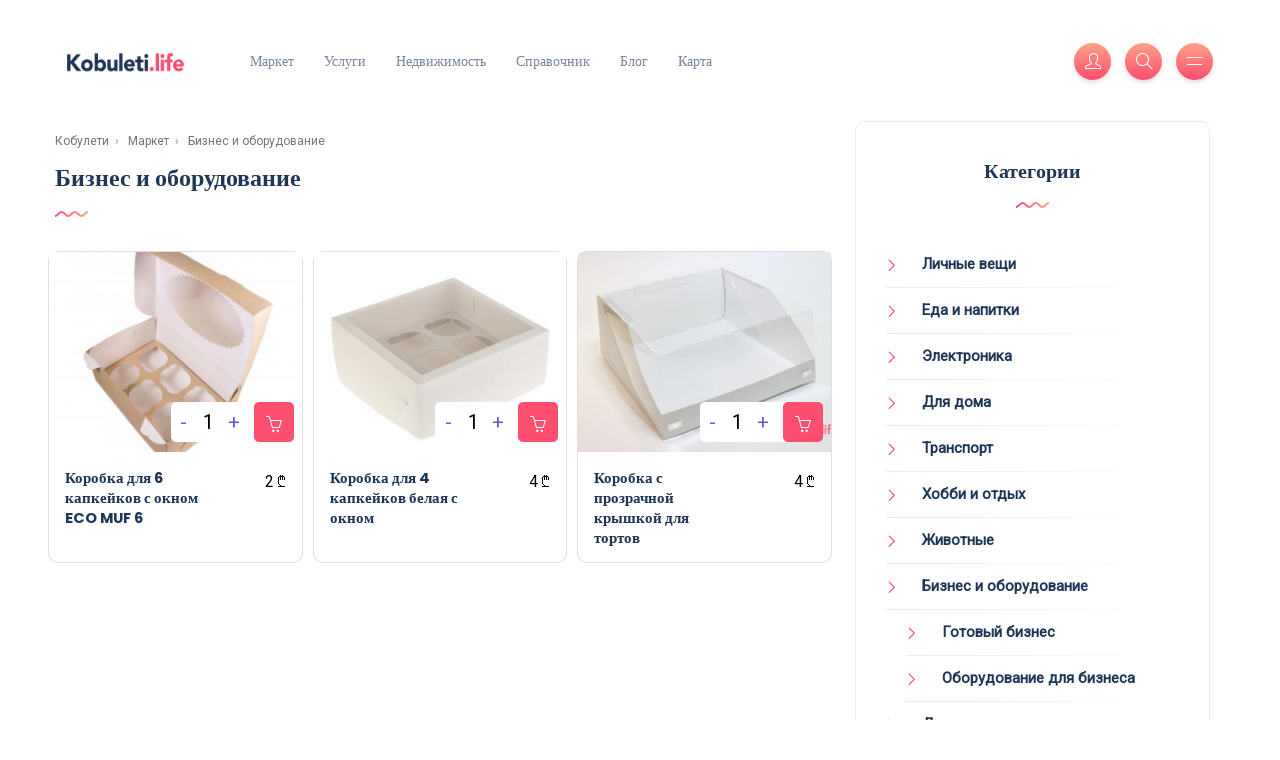

--- FILE ---
content_type: text/html; charset=UTF-8
request_url: https://kobuleti.life/market/biznes_i_oborudovanie/
body_size: 6619
content:
<!DOCTYPE HTML PUBLIC "-//W3C//DTD HTML 4.01//EN" "http://www.w3.org/TR/html4/strict.dt">
<html xmlns:og="http://ogp.me/ns#">
<head>
	<title>Купить Бизнес и оборудование в Кобулети — Kobuleti.life</title>
	<META HTTP-EQUIV="Content-Type" content="text/html; charset=UTF-8">
	<META HTTP-EQUIV="Pragma" CONTENT="no-cache">
	<META name="ROBOTS" content="index, follow">
	<META name="Rating" content="General">
	<META name="Revisit-after" content="1 day">
	<META name="Description" content="Купить Бизнес и оборудование в Кобулети на портале Kobuleti.life в разделе Бизнес и оборудование">
	<META name="Keywords" content="В разделе Маркет вы можете найти различные товары с доставкой от частных лиц и организаций">

    <meta name="description" content="Купить Бизнес и оборудование в Кобулети на портале Kobuleti.life в разделе Бизнес и оборудование">
    <meta property="og:description" content="В разделе Маркет вы можете найти различные товары с доставкой от частных лиц и организаций">
    <meta property="og:title" content="Маркет - товары от частных лиц и организаций с доставкой по Кобулети">
    <meta property="og:url" content="/market/biznes_i_oborudovanie/" />
    <meta property="og:image" content="https://kobuleti.life/photos/market/h2ZQPnNPFYR5DwfJWpN3.jpg" />    
    <meta name="twitter:description" content="Купить Бизнес и оборудование в Кобулети на портале Kobuleti.life в разделе Бизнес и оборудование">
    <meta name="twitter:title" content="Маркет - товары от частных лиц и организаций с доставкой по Кобулети">

    
    <link rel="stylesheet" href="/im/css/main.min.css">
    <link rel="stylesheet" href="//cdnjs.cloudflare.com/ajax/libs/bootstrap/5.1.3/css/bootstrap.min.css">
    <link rel="stylesheet" href="//cdnjs.cloudflare.com/ajax/libs/font-awesome/4.7.0/css/font-awesome.min.css">
    <link rel="stylesheet" href="//cdnjs.cloudflare.com/ajax/libs/slick-carousel/1.8.1/slick.min.css">
    <link rel="stylesheet" href="/im/css/icons.min.css">
    <link rel="stylesheet" href="/im/css/app.min.css?v=1.2">
    <link rel="stylesheet" href="/im/css/blog.min.css">
    <link rel="stylesheet" href="/im/css/overrides.min.css">
    <link rel="stylesheet" href="/im/css/menu-section.min.css">
    <link rel="stylesheet" href="/im/css/follow.min.css">
    <link rel="stylesheet" href="/im/css/search_input.min.css">
    <link rel="stylesheet" href="/im/css/style.css?v=0.1955">
    
    <link rel="preconnect" href="https://fonts.googleapis.com">
    <link rel="preconnect" href="https://fonts.gstatic.com" crossorigin>
    <link rel="stylesheet" href="https://fonts.googleapis.com/css?family=Poppins:regular,400,700|Roboto:regular&amp;display=swap">
    <meta name="viewport" content="width=device-width, initial-scale=1">
    <meta property="og:type" content="blog">
    <meta name="twitter:card" content="summary">
    <meta name="twitter:domain" content="kobuleti.life">
    <link rel="alternate" type="application/rss+xml" href="/rss.xml">
    <meta http-equiv="content-language" content="ru">
    <!-- link rel="next" href="/blog/"-->
    <meta name="generator" content="Hyper">
    
    <link rel="apple-touch-icon" sizes="76x76" href="/apple-touch-icon.png">
    <link rel="icon" type="image/png" sizes="32x32" href="/favicon-32x32.png">
    <link rel="icon" type="image/png" sizes="16x16" href="/favicon-16x16.png">
    <link rel="manifest" href="/site.webmanifest">
    <link rel="mask-icon" href="/safari-pinned-tab.svg" color="#5bbad5">
    <meta name="msapplication-TileColor" content="#203656">
    <meta name="theme-color" content="#ffffff">
    
    <script async src="https://pagead2.googlesyndication.com/pagead/js/adsbygoogle.js?client=ca-pub-5790669900751512"
     crossorigin="anonymous"></script>
</head>
<body>
<!-- preloader -->
<div id="preloader">
    <div class="book">
        <div class="inner">
            <div class="left"></div>
            <div class="middle"></div>
            <div class="right"></div>
        </div>
        <ul>
            <li></li>
            <li></li>
            <li></li>
            <li></li>
            <li></li>
            <li></li>
            <li></li>
            <li></li>
            <li></li>
            <li></li>
            <li></li>
            <li></li>
            <li></li>
            <li></li>
            <li></li>
            <li></li>
            <li></li>
            <li></li>
        </ul>
    </div>
</div>
<!-- site wrapper -->
<div class="site-wrapper">

    <div class="main-overlay"></div>

    <div>
        <!-- header -->
        <header class="header-default">

            <div class="container-fluid content-wrapper">
                <div class="row-fluid-wrapper">
                    <div class="row-fluid">
                        <div class="span12 widget-span widget-type-cell ">
                        </div>
                        <!--end widget-span -->
                    </div>
                </div>
            </div>

            <nav class="navbar navbar-expand-lg">
                <div class="container-xl">

                    <!-- site logo -->
                    <div id="site_logo"><a href="/" title="Kobileti.life"><img src="/im/img/logo.png" alt="Kobileti.life" title="Kobileti.life"></a></div>

                    <div class="collapse navbar-collapse">
                        <!-- menus --><div><nav aria-label="Меню" class="navigation-primary"><ul class="submenu level-1"><li class="no-submenu menu-item"><a href="/market/" title="Маркет Кобулети" lass="menu-link active-item">Маркет</a></li><li class="no-submenu menu-item"><a href="/services/" title="Услуги Кобулети" lass="menu-link">Услуги</a></li><li class="no-submenu menu-item"><a href="/realty/" title="Недвижимость Кобулети" lass="menu-link">Недвижимость</a></li><li class="no-submenu menu-item"><a href="/business/" title="Справочник Кобулети" lass="menu-link">Справочник</a></li><li class="no-submenu menu-item"><a href="/blog/" title="Блог Кобулети" lass="menu-link">Блог</a></li><li class="no-submenu menu-item"><a href="/map/" title="Карта Кобулети" lass="menu-link">Карта</a></li></ul></nav></div>
                    </div>

                    <!-- header right section -->
                    <div class="header-right d-flex align-items-center">
                        
                        <!-- header buttons -->
                        <div class="header-buttons">
                            <button class="home icon-button">
                                <i class="icon-home"></i>
                            </button>
                            <button class="incart icon-button d-none">
                            <i class="icon-basket head badged" data-nm="0 "></i>
                        </button>
                            
                            
                            <button class="user icon-button">
                                <i class="icon-user"></i>
                            </button>
                            <button class="search icon-button">
                                <i class="icon-magnifier"></i>
                            </button>
                            <button class="burger-menu icon-button">
                                <span class="burger-icon"></span>
                            </button>

                        </div>
                    </div>
                </div>
            </nav>
        </header>
        <!-- search popup area -->
        <div class="search-popup">
            <!-- close button -->
            <button type="button" class="btn-close" aria-label="Close"></button>
            <!-- content -->
            <div class="search-content">
                <div class="text-center">
                    <h3 class="mb-4 mt-0">Нажмите ESC чтобы закрыть</h3>
                </div>
                <div id="hs_cos_wrapper_module_16215108635584" class="hs_cos_wrapper hs_cos_wrapper_widget hs_cos_wrapper_type_module">
                    <div class="hs-search-field">
                        <div class="hs-search-field__bar">
                            <form class="d-flex search-form" action="/search/">
                                <input type="text" class="form-control me-2" name="term" autocomplete="off" aria-label="Поиск" placeholder="Введите запрос и нажмите Enter ...">
                                <button class="btn btn-default btn-lg" type="submit">
                                    <i class="icon-magnifier"></i>
                                </button>
                            </form>
                        </div>
                        <ul class="hs-search-field__suggestions"></ul>
                    </div>
                </div>
            </div>
        </div>
        <div class="canvas-menu d-flex align-items-end flex-column">
            <button type="button" class="btn-close" aria-label="Close"></button>
            <div class="logo">
                <a href="/"style="border-width:0px;border:0px;">
                    <img src="/im/img/logo.png" style="width:118px;border-width:0px;border:0px;" width="118" alt="" title="">
                </a>
            </div>
            <div class="vertical-menu-outer">
                <div>
                    <nav aria-label="Main menu">
                        <ul class="vertical-menu level-1"><li class="no-submenu menu-item"><a href="/market/" title="Маркет Кобулети" class="menu-link active-item">Маркет</a></li><li class="no-submenu menu-item"><a href="/services/" title="Услуги Кобулети" class="menu-link">Услуги</a></li><li class="no-submenu menu-item"><a href="/realty/" title="Недвижимость Кобулети" class="menu-link">Недвижимость</a></li><li class="no-submenu menu-item"><a href="/business/" title="Справочник Кобулети" class="menu-link">Справочник</a></li><li class="no-submenu menu-item"><a href="/blog/" title="Блог Кобулети" class="menu-link">Блог</a></li><li class="no-submenu menu-item"><a href="/map/" title="Карта Кобулети" class="menu-link">Карта</a></li><li><b>Товары:</b></li><li style="padding-left: 0px;"><a href="/market/lichnye_veschi/">Личные вещи</a></li><li style="padding-left: 0px;"><a href="/market/eda_i_napitki/">Еда и напитки</a></li><li style="padding-left: 0px;"><a href="/market/elektronika/">Электроника</a></li><li style="padding-left: 0px;"><a href="/market/dlya_doma/">Для дома</a></li><li style="padding-left: 0px;"><a href="/market/transport/">Транспорт</a></li><li style="padding-left: 0px;"><a href="/market/hobbi_i_otdyh/">Хобби и отдых </a></li><li style="padding-left: 0px;"><a href="/market/zhivotnye/">Животные</a></li><li style="padding-left: 0px;"><a href="/market/biznes_i_oborudovanie/">Бизнес и оборудование</a></li><li style="padding-left: 20px;"><a href="/market/biznes_i_oborudovanie/gotovyy_biznes/">Готовый бизнес</a></li><li style="padding-left: 20px;"><a href="/market/biznes_i_oborudovanie/oborudovanie_dlya_biznesa/">Оборудование для бизнеса</a></li><li style="padding-left: 0px;"><a href="/market/other/">Другое</a></li></ul></nav></div></div>
            
        </div>
    </div>
    
<main id="main-content" class="body-container-wrapper">
    <div class="container-fluid body-container body-container--home">
        <div class="row-fluid-wrapper">
            <div class="row-fluid">
                <div class="span12 widget-span widget-type-cell">
                    <div class="row-fluid-wrapper row-depth-1 row-number-4 dnd_area-row-1-padding dnd-section">
    <div class="row-fluid ">
        <div class="span8 widget-span widget-type-cell dnd_area-column-5-padding dnd-column">
            
            <div>
    <div class="row-fluid ">
        <div class="span12 widget-span widget-type-custom_widget dnd-module">
            <div id="section-cos">
                <ol class="bc">
                  <li><a title="Kobuleti.life" href="/">Кобулети</a></li>
                  <li><a title="Маркет на Kobuleti.life - товары от частных лиц и организаций с доставкой в Кобулети" href="/market/">Маркет</a></li>
                  <li><a title="Купить Бизнес и оборудование в Кобулети" href="/market/biznes_i_oborudovanie/">Бизнес и оборудование</a></li>
                </ol>
                <div class="section-header">
                    <h3 class="section-title">Бизнес и оборудование</h3>
                    <img src="/im/img/wave.svg" class="wave" alt="wave">
                </div>
                
                
                
            <div class="row market_list">
                  <div class="col-6 col-lg-4 col-sm-4 mb-4 market_card">
                    <div class="post card rounded">
                      <div class="market_cart" data-link="/market/biznes_i_oborudovanie/oborudovanie_dlya_biznesa/korobka_dlya_6_kapkeykov_s_oknom/"  style="background-image: url(/photos/market/mh2ZQPnNPFYR5DwfJWpN3.jpg);">
                        <a title="Купить Коробка для 6 капкейков с окном ECO MUF 6 в Кобулети" href="/market/biznes_i_oborudovanie/oborudovanie_dlya_biznesa/korobka_dlya_6_kapkeykov_s_oknom/" class="cover_link"></a>
                        <div class="card_shop"></div>
                        
                        
					<div class="row cart_wrapper">
						<button class="cart_minus">-</button>
						<input type="number" class="cart_num" value="1" />
						<button class="cart_plus">+</button>
						<button class="add_basket" type="button"><i class="icon-basket"></i></button>
					</div>
			
                      </div>
                      <div class="card-body">
                      	<div class="row">
                      		<div class="col-8">
                      			<a href="/market/biznes_i_oborudovanie/oborudovanie_dlya_biznesa/korobka_dlya_6_kapkeykov_s_oknom/" title="Купить Коробка для 6 капкейков с окном ECO MUF 6 в Кобулети"><h3>Коробка для 6 капкейков с окном ECO MUF 6</h3></a>	
							</div>
                      		<div class="col-4 text-right price">
                      			2 ₾ <br />                      			
							</div>
                      	</div>
                      </div>
                    </div>
                  </div>
                  <div class="col-6 col-lg-4 col-sm-4 mb-4 market_card">
                    <div class="post card rounded">
                      <div class="market_cart" data-link="/market/biznes_i_oborudovanie/oborudovanie_dlya_biznesa/korobka_dlya_4_kapkeykov_belaya_s_oknom/"  style="background-image: url(/photos/market/mB6kuHOMfunfMxeSEWG8M.jpg);">
                        <a title="Купить Коробка для 4 капкейков белая с окном в Кобулети" href="/market/biznes_i_oborudovanie/oborudovanie_dlya_biznesa/korobka_dlya_4_kapkeykov_belaya_s_oknom/" class="cover_link"></a>
                        <div class="card_shop"></div>
                        
                        
					<div class="row cart_wrapper">
						<button class="cart_minus">-</button>
						<input type="number" class="cart_num" value="1" />
						<button class="cart_plus">+</button>
						<button class="add_basket" type="button"><i class="icon-basket"></i></button>
					</div>
			
                      </div>
                      <div class="card-body">
                      	<div class="row">
                      		<div class="col-8">
                      			<a href="/market/biznes_i_oborudovanie/oborudovanie_dlya_biznesa/korobka_dlya_4_kapkeykov_belaya_s_oknom/" title="Купить Коробка для 4 капкейков белая с окном в Кобулети"><h3>Коробка для 4 капкейков белая с окном</h3></a>	
							</div>
                      		<div class="col-4 text-right price">
                      			4 ₾ <br />                      			
							</div>
                      	</div>
                      </div>
                    </div>
                  </div>
                  <div class="col-6 col-lg-4 col-sm-4 mb-4 market_card">
                    <div class="post card rounded">
                      <div class="market_cart" data-link="/market/biznes_i_oborudovanie/oborudovanie_dlya_biznesa/korobka_s_prozrachnoy_kryshkoy_dlya_tortov/"  style="background-image: url(/photos/market/mSiFCVkFUAiVpvJV5DJzz.jpg);">
                        <a title="Купить Коробка с прозрачной крышкой для тортов в Кобулети" href="/market/biznes_i_oborudovanie/oborudovanie_dlya_biznesa/korobka_s_prozrachnoy_kryshkoy_dlya_tortov/" class="cover_link"></a>
                        <div class="card_shop"></div>
                        
                        
					<div class="row cart_wrapper">
						<button class="cart_minus">-</button>
						<input type="number" class="cart_num" value="1" />
						<button class="cart_plus">+</button>
						<button class="add_basket" type="button"><i class="icon-basket"></i></button>
					</div>
			
                      </div>
                      <div class="card-body">
                      	<div class="row">
                      		<div class="col-8">
                      			<a href="/market/biznes_i_oborudovanie/oborudovanie_dlya_biznesa/korobka_s_prozrachnoy_kryshkoy_dlya_tortov/" title="Купить Коробка с прозрачной крышкой для тортов в Кобулети"><h3>Коробка с прозрачной крышкой для тортов</h3></a>	
							</div>
                      		<div class="col-4 text-right price">
                      			4 ₾ <br />                      			
							</div>
                      	</div>
                      </div>
                    </div>
                  </div></div>
            </div>
        </div>
        <!--end widget-span -->
    </div>
    <!--end row-->
</div>
        </div>
        <div class="span4 widget-span widget-type-cell dnd_area-column-11-padding dnd-column">
            <div class="row-fluid-wrapper row-depth-1 row-number-12 dnd_area-column-11-row-2-padding dnd-row">
                    <div class="row-fluid ">
                        
    <div class="span12 widget-span widget-type-custom_widget dnd-module">
        <div id="hs_cos_wrapper_dnd_area-module-14" class="hs_cos_wrapper hs_cos_wrapper_widget hs_cos_wrapper_type_module">
            <div class="widget rounded ">
                <div class="widget-header text-center">
                    <h4 class="widget-title">Категории</h4>
                    <img src="/im/img/wave.svg" class="wave" alt="wave">
                </div>
                <div class="widget-content"><ul class="list"><li style="padding-left: 0px;"><a href="/market/lichnye_veschi/">Личные вещи</a></li><li style="padding-left: 0px;"><a href="/market/eda_i_napitki/">Еда и напитки</a></li><li style="padding-left: 0px;"><a href="/market/elektronika/">Электроника</a></li><li style="padding-left: 0px;"><a href="/market/dlya_doma/">Для дома</a></li><li style="padding-left: 0px;"><a href="/market/transport/">Транспорт</a></li><li style="padding-left: 0px;"><a href="/market/hobbi_i_otdyh/">Хобби и отдых </a></li><li style="padding-left: 0px;"><a href="/market/zhivotnye/">Животные</a></li><li style="padding-left: 0px;"><a href="/market/biznes_i_oborudovanie/">Бизнес и оборудование</a></li><li style="padding-left: 20px;"><a href="/market/biznes_i_oborudovanie/gotovyy_biznes/">Готовый бизнес</a></li><li style="padding-left: 20px;"><a href="/market/biznes_i_oborudovanie/oborudovanie_dlya_biznesa/">Оборудование для бизнеса</a></li><li style="padding-left: 0px;"><a href="/market/other/">Другое</a></li></ul></div>
            </div>
        </div>
    </div>
                    </div>
                </div>
        </div>
    </div>
</div>
                </div>
            </div>
        </div>
    </div>
</main>
    <div>
        <footer class="footer">
            <div class="footer-inner">
                <div class="d-flex align-items-center gy-4">
                    <div class="container-fluid">
                        <div class="row-fluid-wrapper">
                            <div class="row-fluid">
                                <div class="span12 widget-span widget-type-cell ">
                                    <div class="row-fluid-wrapper row-depth-1 row-number-1 footer-row-0-vertical-alignment dnd-section footer-row-0-padding">
                                        <div class="row-fluid ">
                                            <div class="span10 widget-span widget-type-cell footer-column-1-vertical-alignment dnd-column" style="">
                                                <div class="row-fluid-wrapper row-depth-1 row-number-2 dnd-row">
                                                    <div class="row-fluid ">
                                                        <div class="span12 widget-span widget-type-custom_widget dnd-module" style="">
                                                            <div id="hs_cos_wrapper_footer-module-2" class="hs_cos_wrapper hs_cos_wrapper_widget hs_cos_wrapper_type_module widget-type-rich_text" style="">
                                                                <span id="hs_cos_wrapper_footer-module-2_" class="hs_cos_wrapper hs_cos_wrapper_widget hs_cos_wrapper_type_rich_text" style="">
                                                                    <span class="copyright"><b>Kobuleti.life</b> - самое актуальное о жизни в Кобулети для экспатов и не только</span>
                                                                </span>
                                                                <br />
                                                                <span>
                                                                    <a href="https://kobuleti.life/support/">Обратная связь</a> &nbsp; 
                                                                    <a href="https://kobuleti.life/about/">О проекте</a> &nbsp;
                                                                    <a href="https://kobuleti.life/delivery/">О доставке</a> &nbsp;
                                                                    <a href="https://kobuleti.life/privacy/">Политика приватности</a> &nbsp;
                                                                </span>
                                                            </div>
                                                        </div>
                                                    </div>
                                                </div>
                                            </div>
                                            <div class="span2 widget-span widget-type-cell footer-column-3-vertical-alignment dnd-column" style="" data-widget-type="cell" data-x="4" data-w="4">
                                                <div class="row-fluid-wrapper row-depth-1 row-number-3 dnd-row">
                                                    <div class="row-fluid ">
                                                        <div class="span12 widget-span widget-type-custom_widget dnd-module" style="" data-widget-type="custom_widget" data-x="0" data-w="12">
                                                            <div id="hs_cos_wrapper_footer-module-4" class="hs_cos_wrapper hs_cos_wrapper_widget hs_cos_wrapper_type_module" style="" data-hs-cos-general-type="widget" data-hs-cos-type="module">
                                                                
                                                            </div>
                                                        </div>
                                                    </div>
                                                </div>
                                            </div>
                                            <div class="span4 widget-span widget-type-cell footer-column-5-vertical-alignment dnd-column" style="" data-widget-type="cell" data-x="8" data-w="4">
                                                <div class="row-fluid-wrapper row-depth-1 row-number-4 dnd-row">
                                                    <div class="row-fluid ">
                                                        <div class="span12 widget-span widget-type-custom_widget dnd-module" style="" data-widget-type="custom_widget" data-x="0" data-w="12">
                                                            <div id="hs_cos_wrapper_footer-module-6" class="hs_cos_wrapper hs_cos_wrapper_widget hs_cos_wrapper_type_module widget-type-rich_text" style="" data-hs-cos-general-type="widget" data-hs-cos-type="module">
                                                                <span id="hs_cos_wrapper_footer-module-6_" class="hs_cos_wrapper hs_cos_wrapper_widget hs_cos_wrapper_type_rich_text" style="" data-hs-cos-general-type="widget" data-hs-cos-type="rich_text">
                                                                    <a href="#" id="return-to-top" class="float-md-end">
                                                                        <i class="icon-arrow-up"></i>
                                                                        Наверх
                                                                    </a>
                                                                </span>
                                                            </div>
                                                        </div>
                                                    </div>
                                                </div>
                                            </div>
                                        </div>
                                    </div>
                                </div>
                            </div>
                        </div>
                    </div>
                </div>
            </div>
        </footer>
    </div>

</div>

<script src="//cdnjs.cloudflare.com/ajax/libs/jquery/3.6.0/jquery.min.js"></script>
<script src="//cdnjs.cloudflare.com/ajax/libs/popper.js/2.11.5/umd/popper.min.js"></script>
<script src="//cdnjs.cloudflare.com/ajax/libs/twitter-bootstrap/5.1.2/js/bootstrap.min.js"></script>
<script src="//cdnjs.cloudflare.com/ajax/libs/slick-carousel/1.8.1/slick.min.js"></script>
<script src="/im/js/custom.min.js"></script>
<script src="/im/js/main.min.js"></script>
<script src="https://maps.googleapis.com/maps/api/js?key=AIzaSyAHRRKp8-LWbaq6E0Yz-felwCYDiiwpFz8&region=RU&language=ru&v=weekly" defer></script>



<!-- Yandex.Metrika counter -->
<script type="text/javascript" >
   (function(m,e,t,r,i,k,a){m[i]=m[i]||function(){(m[i].a=m[i].a||[]).push(arguments)};
   m[i].l=1*new Date();k=e.createElement(t),a=e.getElementsByTagName(t)[0],k.async=1,k.src=r,a.parentNode.insertBefore(k,a)})
   (window, document, "script", "https://mc.yandex.ru/metrika/tag.js", "ym");

   ym(88678509, "init", {
        clickmap:true,
        trackLinks:true,
        accurateTrackBounce:true,
        webvisor:true
   });
</script>
<script>
    function qtyChg(Inp) {
        if (Inp.data("item")) {
            $.getJSON("?action=ajax-qty-cart&item="+Inp.data("item")+"&qty="+Inp.val()).done( function (data) {
                if (data.subtotal>0) {
                    $(Inp).parent().parent().find(".price").html(data.subtotal+" &#8382;");
                }
                if (data.total>0) {
                    $(".cart_total span").html(data.total);
                }
            });
        }
    }
    function qtyRem(Inp) {
        $.getJSON("?action=ajax-rem-cart&item="+Inp.data("item")).done( function (data) {
            if (data.total>0) {
                $(".cart_total span").html(data.total);
                $(Inp).parent().parent().parent().parent().remove();
            } else {
                document.location.href="/market/cart/";
            }
        });
    }
    function initInputMap() {
        const map = new google.maps.Map(document.getElementById("input_map"), { zoom: 18, mapTypeId: "satellite",  center: { lat: 41.820610, lng: 41.775393 }});
        const marker = new google.maps.Marker({
        position: { lat: 41.820610, lng: 41.775393 },
        map: map,
        });
        $("#input_map").show();
        if (navigator.geolocation) {
            navigator.geolocation.getCurrentPosition(
                (position) => {
                    const pos = { lat: position.coords.latitude, lng: position.coords.longitude};
                    map.setCenter(pos);
                    marker.setPosition(pos);
                    $(".input-map input").val(position.coords.latitude+", "+position.coords.longitude);
                }
            );
        }
        google.maps.event.addListener(map, "click", function(event) {
            marker.setPosition(event.latLng);
            $(".input-map input").val(event.latLng.lat()+", "+event.latLng.lng());
        });
    }
    $("document").ready(function() {
        $(".icon-user").click(function (){
            document.location.href="/my/";
        });
        $(".icon-home").click(function (){
            document.location.href="/";
        });
        
        
        $(".icon-basket.head").click(function (){
        document.location.href="/market/cart/";
        }); 
        
        $(".cart_remove").click(function() {
            var Inp = $(this).parent().parent().find("input");
            qtyRem(Inp);
            return false;
        });
        $(".cart_minus").click(function() {
            var Inp = $(this).parent().find("input");
            if (parseInt(Inp.val())>1) {Inp.val(parseInt(Inp.val())-1);} else {Inp.val(1);}
            qtyChg(Inp);
            return false;
        });
        $(".cart_plus").click(function() {
            var Inp = $(this).parent().find("input");
            Inp.val(parseInt(Inp.val())+1);
            if (!parseInt(Inp.val())>0) {Inp.val(1);}
            qtyChg(Inp);
            return false;
        });
        $(".cartItemQty").change(function (){
            qtyChg($(this));
        });
        $(".input-map-button").click(function() {
                if (!$("#input_map").is(":visible")) {
                initInputMap();
            } else {
                $("#input_map").hide();
            }
            return false;
        });
        $(".add_basket").click(function(e){
            e.stopPropagation();e.preventDefault();
            //console.log("a");
            $(this).find("i").removeClass("icon-basket").addClass("icon-basket-loaded");
            $.getJSON($(this).parent().parent().data("link")+"?action=ajax-cart-add&qty="+$(this).parent().find(".cart_num").val()).done( function (data) {
                if (data.total>0) {
                    if (data.total>5) {ttl="5+";} else {ttl=data.total;}
                    $(".icon-basket.head").attr("data-nm",ttl);
                    if (!$(".icon-basket.head").hasClass("baged")) {
                        $(".icon-basket.head").addClass("baged");
                    }
                    $(".incart").removeClass("d-none");
                    //.html(data.total);
                }
            });
            return false;
        });
        $("#show_more").click(function(e){
            var add_items = '';
            $.getJSON("?action=api-more&s="+$(".card-body").length).done( function (data) {
                z = data;
                if (data.total>0) {
                    for(i=0;i<data.list.length;i++) {
                        var item = data.list[i];
                        if (item["delivery"]) {
                            var add_cart = '<div class="row cart_wrapper"><button class="cart_minus">-</button><input type="number" class="cart_num" value="1"><button class="cart_plus">+</button><button class="add_basket" type="button"><i class="icon-basket"></i></button></div>';
                        }
                        add_items += '<div class="col-6 col-lg-4 col-sm-4 mb-4"><div class="post card rounded"><div class="market_cart" data-link="'+item["link"]+'" style="background-image: url('+item["image"]+');"><a title="Купить '+item["title"]+' в Кобулети" href="'+item["link"]+'" class="cover_link"></a>'
                        +add_cart+'</div><div class="card-body" style="height:110px;"><a href="'+item["link"]+'" title="Купить '+item["title"]+' в Кобулети"><h3 style="font-size: 11pt;margin:0;">'+item["title"]+'</h3></a>'+item["price"]+' GEL'+item["shop"]+'</div></div></div>';
                    }
                    $('#section-cos>.row').append(add_items)
                }
            });
            return false;
        });
            
        $("form[action='/my/sign-up/']").find("#telegram").change(function(){
            if($(this).val().substring(0,1)!="@") { $(this).val("@"+$(this).val()); }
        });
        $("form[action='/my/sign-up/']").find("#phone").change(function(){
            if($(this).val().substring(0,4)!="+995") {$(this).val("+995"+$(this).val()); }
        });
        $("form[action='/my/sign-up/']").find("#username").change(function(){
            console.log("check");
            $.getJSON("?action=ajax-check_login&login="+$(this).val()).done( function (data) {
                if (data.error>0) {
                    $("#username").parent().parent().find("label").html("Выбранный логин уже занят").parent().parent().show()
                } else {
                    $("#username").parent().parent().find("ul").hide();
                }
            });
        });
        
        
        
    });
    
</script>

<noscript><div><img src="https://mc.yandex.ru/watch/88678509" style="position:absolute; left:-9999px;" alt="" /></div></noscript>
<!-- /Yandex.Metrika counter -->
</body>
</html>

--- FILE ---
content_type: text/html; charset=utf-8
request_url: https://www.google.com/recaptcha/api2/aframe
body_size: 258
content:
<!DOCTYPE HTML><html><head><meta http-equiv="content-type" content="text/html; charset=UTF-8"></head><body><script nonce="GDzE8o3oxA6dyltPEzWaKg">/** Anti-fraud and anti-abuse applications only. See google.com/recaptcha */ try{var clients={'sodar':'https://pagead2.googlesyndication.com/pagead/sodar?'};window.addEventListener("message",function(a){try{if(a.source===window.parent){var b=JSON.parse(a.data);var c=clients[b['id']];if(c){var d=document.createElement('img');d.src=c+b['params']+'&rc='+(localStorage.getItem("rc::a")?sessionStorage.getItem("rc::b"):"");window.document.body.appendChild(d);sessionStorage.setItem("rc::e",parseInt(sessionStorage.getItem("rc::e")||0)+1);localStorage.setItem("rc::h",'1768397889923');}}}catch(b){}});window.parent.postMessage("_grecaptcha_ready", "*");}catch(b){}</script></body></html>

--- FILE ---
content_type: text/css
request_url: https://kobuleti.life/im/css/app.min.css?v=1.2
body_size: 67824
content:
@charset "UTF-8";

body {
    color: #8f9bad;
    background-color: #fff;
    font-family: "Roboto", sans-serif;
    font-size: 16px;
    line-height: 1.7;
    overflow-x: hidden;
    -webkit-font-smoothing: antialiased;
    -moz-osx-font-smoothing: grayscale
}

img {
    max-width: 100%;
    height: auto
}

.text-center {
    text-align: center
}

.text-left {
    text-align: left
}

.text-right {
    text-align: right
}

.relative {
    position: relative
}

#preloader {
    background: #FFF;
    height: 100%;
    position: fixed;
    width: 100%;
    top: 0;
    z-index: 1031
}

.book {
    --color: #fe4f70;
    --duration: 6.8s;
    width: 32px;
    height: 12px;
    position: absolute;
    left: 50%;
    top: 50%;
    -webkit-transform: translate(-50%, -50%);
    -moz-transform: translate(-50%, -50%);
    -ms-transform: translate(-50%, -50%);
    -o-transform: translate(-50%, -50%);
    transform: translate(-50%, -50%)
}

.book .inner {
    width: 32px;
    height: 12px;
    position: relative;
    transform-origin: 2px 2px;
    transform: rotateZ(-90deg);
    animation: book var(--duration) ease infinite
}

.book .inner .left,
.book .inner .right {
    width: 60px;
    height: 4px;
    top: 0;
    border-radius: 2px;
    background: var(--color);
    position: absolute
}

.book .inner .left:before,
.book .inner .right:before {
    content: "";
    width: 48px;
    height: 4px;
    border-radius: 2px;
    background: inherit;
    position: absolute;
    top: -10px;
    left: 6px
}

.book .inner .left {
    right: 28px;
    transform-origin: 58px 2px;
    transform: rotateZ(90deg);
    animation: left var(--duration) ease infinite
}

.book .inner .right {
    left: 28px;
    transform-origin: 2px 2px;
    transform: rotateZ(-90deg);
    animation: right var(--duration) ease infinite
}

.book .inner .middle {
    width: 32px;
    height: 12px;
    border: 4px solid var(--color);
    border-top: 0;
    border-radius: 0 0 9px 9px;
    transform: translateY(2px)
}

.book ul {
    margin: 0;
    padding: 0;
    list-style: none;
    position: absolute;
    left: 50%;
    top: 0
}

.book ul li {
    height: 4px;
    border-radius: 2px;
    transform-origin: 100% 2px;
    width: 48px;
    right: 0;
    top: -10px;
    position: absolute;
    background: var(--color);
    transform: rotateZ(0) translateX(-18px);
    animation-duration: var(--duration);
    animation-timing-function: ease;
    animation-iteration-count: infinite
}

.book ul li:nth-child(0) {
    animation-name: page-0
}

.book ul li:nth-child(1) {
    animation-name: page-1
}

.book ul li:nth-child(2) {
    animation-name: page-2
}

.book ul li:nth-child(3) {
    animation-name: page-3
}

.book ul li:nth-child(4) {
    animation-name: page-4
}

.book ul li:nth-child(5) {
    animation-name: page-5
}

.book ul li:nth-child(6) {
    animation-name: page-6
}

.book ul li:nth-child(7) {
    animation-name: page-7
}

.book ul li:nth-child(8) {
    animation-name: page-8
}

.book ul li:nth-child(9) {
    animation-name: page-9
}

.book ul li:nth-child(10) {
    animation-name: page-10
}

.book ul li:nth-child(11) {
    animation-name: page-11
}

.book ul li:nth-child(12) {
    animation-name: page-12
}

.book ul li:nth-child(13) {
    animation-name: page-13
}

.book ul li:nth-child(14) {
    animation-name: page-14
}

.book ul li:nth-child(15) {
    animation-name: page-15
}

.book ul li:nth-child(16) {
    animation-name: page-16
}

.book ul li:nth-child(17) {
    animation-name: page-17
}

.book ul li:nth-child(18) {
    animation-name: page-18
}

@keyframes page-0 {
    4% {
        transform: rotateZ(0) translateX(-18px)
    }

    13%,
    54% {
        transform: rotateZ(180deg) translateX(-18px)
    }

    63% {
        transform: rotateZ(0) translateX(-18px)
    }
}

@keyframes page-1 {
    5.86% {
        transform: rotateZ(0) translateX(-18px)
    }

    14.74%,
    55.86% {
        transform: rotateZ(180deg) translateX(-18px)
    }

    64.74% {
        transform: rotateZ(0) translateX(-18px)
    }
}

@keyframes page-2 {
    7.72% {
        transform: rotateZ(0) translateX(-18px)
    }

    16.48%,
    57.72% {
        transform: rotateZ(180deg) translateX(-18px)
    }

    66.48% {
        transform: rotateZ(0) translateX(-18px)
    }
}

@keyframes page-3 {
    9.58% {
        transform: rotateZ(0) translateX(-18px)
    }

    18.22%,
    59.58% {
        transform: rotateZ(180deg) translateX(-18px)
    }

    68.22% {
        transform: rotateZ(0) translateX(-18px)
    }
}

@keyframes page-4 {
    11.44% {
        transform: rotateZ(0) translateX(-18px)
    }

    19.96%,
    61.44% {
        transform: rotateZ(180deg) translateX(-18px)
    }

    69.96% {
        transform: rotateZ(0) translateX(-18px)
    }
}

@keyframes page-5 {
    13.3% {
        transform: rotateZ(0) translateX(-18px)
    }

    21.7%,
    63.3% {
        transform: rotateZ(180deg) translateX(-18px)
    }

    71.7% {
        transform: rotateZ(0) translateX(-18px)
    }
}

@keyframes page-6 {
    15.16% {
        transform: rotateZ(0) translateX(-18px)
    }

    23.44%,
    65.16% {
        transform: rotateZ(180deg) translateX(-18px)
    }

    73.44% {
        transform: rotateZ(0) translateX(-18px)
    }
}

@keyframes page-7 {
    17.02% {
        transform: rotateZ(0) translateX(-18px)
    }

    25.18%,
    67.02% {
        transform: rotateZ(180deg) translateX(-18px)
    }

    75.18% {
        transform: rotateZ(0) translateX(-18px)
    }
}

@keyframes page-8 {
    18.88% {
        transform: rotateZ(0) translateX(-18px)
    }

    26.92%,
    68.88% {
        transform: rotateZ(180deg) translateX(-18px)
    }

    76.92% {
        transform: rotateZ(0) translateX(-18px)
    }
}

@keyframes page-9 {
    20.74% {
        transform: rotateZ(0) translateX(-18px)
    }

    28.66%,
    70.74% {
        transform: rotateZ(180deg) translateX(-18px)
    }

    78.66% {
        transform: rotateZ(0) translateX(-18px)
    }
}

@keyframes page-10 {
    22.6% {
        transform: rotateZ(0) translateX(-18px)
    }

    30.4%,
    72.6% {
        transform: rotateZ(180deg) translateX(-18px)
    }

    80.4% {
        transform: rotateZ(0) translateX(-18px)
    }
}

@keyframes page-11 {
    24.46% {
        transform: rotateZ(0) translateX(-18px)
    }

    32.14%,
    74.46% {
        transform: rotateZ(180deg) translateX(-18px)
    }

    82.14% {
        transform: rotateZ(0) translateX(-18px)
    }
}

@keyframes page-12 {
    26.32% {
        transform: rotateZ(0) translateX(-18px)
    }

    33.88%,
    76.32% {
        transform: rotateZ(180deg) translateX(-18px)
    }

    83.88% {
        transform: rotateZ(0) translateX(-18px)
    }
}

@keyframes page-13 {
    28.18% {
        transform: rotateZ(0) translateX(-18px)
    }

    35.62%,
    78.18% {
        transform: rotateZ(180deg) translateX(-18px)
    }

    85.62% {
        transform: rotateZ(0) translateX(-18px)
    }
}

@keyframes page-14 {
    30.04% {
        transform: rotateZ(0) translateX(-18px)
    }

    37.36%,
    80.04% {
        transform: rotateZ(180deg) translateX(-18px)
    }

    87.36% {
        transform: rotateZ(0) translateX(-18px)
    }
}

@keyframes page-15 {
    31.9% {
        transform: rotateZ(0) translateX(-18px)
    }

    39.1%,
    81.9% {
        transform: rotateZ(180deg) translateX(-18px)
    }

    89.1% {
        transform: rotateZ(0) translateX(-18px)
    }
}

@keyframes page-16 {
    33.76% {
        transform: rotateZ(0) translateX(-18px)
    }

    40.84%,
    83.76% {
        transform: rotateZ(180deg) translateX(-18px)
    }

    90.84% {
        transform: rotateZ(0) translateX(-18px)
    }
}

@keyframes page-17 {
    35.62% {
        transform: rotateZ(0) translateX(-18px)
    }

    42.58%,
    85.62% {
        transform: rotateZ(180deg) translateX(-18px)
    }

    92.58% {
        transform: rotateZ(0) translateX(-18px)
    }
}

@keyframes page-18 {
    37.48% {
        transform: rotateZ(0) translateX(-18px)
    }

    44.32%,
    87.48% {
        transform: rotateZ(180deg) translateX(-18px)
    }

    94.32% {
        transform: rotateZ(0) translateX(-18px)
    }
}

@keyframes left {
    4% {
        transform: rotateZ(90deg)
    }

    10%,
    40% {
        transform: rotateZ(0)
    }

    46%,
    54% {
        transform: rotateZ(90deg)
    }

    60%,
    90% {
        transform: rotateZ(0)
    }

    96% {
        transform: rotateZ(90deg)
    }
}

@keyframes right {
    4% {
        transform: rotateZ(-90deg)
    }

    10%,
    40% {
        transform: rotateZ(0)
    }

    46%,
    54% {
        transform: rotateZ(-90deg)
    }

    60%,
    90% {
        transform: rotateZ(0)
    }

    96% {
        transform: rotateZ(-90deg)
    }
}

@keyframes book {
    4% {
        transform: rotateZ(-90deg)
    }

    10%,
    40% {
        transform: rotateZ(0);
        transform-origin: 2px 2px
    }

    40.01%,
    59.99% {
        transform-origin: 30px 2px
    }

    46%,
    54% {
        transform: rotateZ(90deg)
    }

    60%,
    90% {
        transform: rotateZ(0);
        transform-origin: 2px 2px
    }

    96% {
        transform: rotateZ(-90deg)
    }
}

h1,
h2,
h3,
h4,
h5,
h6 {
    color: #203656;
    font-family: "Poppins", sans-serif;
    font-weight: 700;
    line-height: 1.4;
    margin: 20px 0
}

a {
    color: #fe4f70;
    outline: 0;
    text-decoration: none;
    -webkit-transition: all .2s ease-in-out;
    -moz-transition: all .2s ease-in-out;
    transition: all .2s ease-in-out
}

a:hover {
    color: #203656
}

a:focus {
    outline: 0
}

.blockquote {
    font-size: 18px
}

blockquote {
    padding: 20px 20px;
    margin: 0 0 20px;
    background: #f7f7f7;
    border-left: solid 3px #f9f9f9;
    border-radius: 5px
}

blockquote p {
    line-height: 1.6
}

.blockquote-footer {
    margin-top: 0
}

.table {
    color: #707a88
}

.header-default {
    padding: 40px 0;
    position: relative;
    width: 100%
}

.header-default .navbar-nav {
    margin-left: 50px
}

.header-default.clone {
    position: fixed;
    top: 0;
    left: 0;
    background: #FFF;
    border-bottom: solid 1px #ebebeb;
    right: 0;
    padding: 25px 0;
    -webkit-transform: translateY(-100%);
    -moz-transform: translateY(-100%);
    -ms-transform: translateY(-100%);
    -o-transform: translateY(-100%);
    transform: translateY(-100%);
    transition: .2s transform cubic-bezier(0.3, 0.73, 0.3, 0.74);
    z-index: 99999
}

.header-personal nav.clone,
.header-classic .header-bottom.clone {
    position: fixed;
    top: 0;
    left: 0;
    background: #FFF;
    border-bottom: solid 1px #ebebeb;
    right: 0;
    -webkit-transform: translateY(-100%);
    -moz-transform: translateY(-100%);
    -ms-transform: translateY(-100%);
    -o-transform: translateY(-100%);
    transform: translateY(-100%);
    transition: .2s transform cubic-bezier(0.3, 0.73, 0.3, 0.74);
    z-index: 4
}

.header-personal nav.clone .centered-nav,
.header-classic .header-bottom.clone .centered-nav {
    border-top: 0
}

.header-classic .header-top {
    padding-top: 35px;
    padding-bottom: 35px;
    border-bottom: solid 1px #ebebeb
}

.header-classic .header-bottom {
    padding: 20px 0
}

.header-minimal {
    padding-top: 40px;
    padding-bottom: 40px;
    border-bottom: solid 1px #ebebeb
}

body.down .header-default.clone,
body.down .header-personal nav.clone,
body.down .header-classic .header-bottom.clone {
    -webkit-transform: translateY(0);
    -moz-transform: translateY(0);
    -ms-transform: translateY(0);
    -o-transform: translateY(0);
    transform: translateY(0)
}

.header-personal .header-top {
    padding-top: 30px;
    padding-bottom: 30px
}

.header-personal .centered-nav {
    border-top: solid 1px #ebebeb;
    padding: 20px 0
}

.header-personal.light {
    left: 0;
    right: 0;
    top: 0;
    position: absolute;
    z-index: 2
}

.header-personal.light .centered-nav {
    border-top-color: rgba(235, 235, 235, 0.2)
}

.header-personal.light .text-logo {
    color: #FFF
}

.header-personal.light .social-icons li a {
    color: #FFF
}

.header-personal.light .social-icons li a:hover {
    color: #fe4f70
}

.header-personal.light .navbar .nav-link {
    color: #FFF
}

.header-personal.light .navbar.clone .nav-link {
    color: #79889e
}

.header-personal.light .navbar.clone .nav-link:hover {
    color: #203656
}

.header-personal.light .navbar.clone li.active .nav-link {
    color: #FFF
}

.header .social-icons {
    display: inline-block
}

.text-logo {
    color: #203656;
    font-size: 30px;
    font-weight: bold;
    font-family: "Poppins", sans-serif;
    line-height: 1;
    margin: 0px 0 5px
}

.text-logo .dot {
    color: #fe4f70;
    font-size: 44px;
    margin-left: 5px
}

.slogan {
    font-family: "Poppins", sans-serif;
    color: #9faabb;
    font-size: 14px
}

.navbar {
    padding: 0
}

.navbar-nav {
    font-family: "Poppins", sans-serif;
    font-size: 14px
}

.navbar-nav .nav-link {
    padding: .439rem 1rem;
    color: #79889e
}

.navbar-nav .nav-link:hover {
    color: #203656
}

.navbar-nav li.active .nav-link {
    color: #FFF;
    border-radius: 25px;
    background: #fe4f70;
    background: -webkit-linear-gradient(left, #fe4f70 0%, #ffa387 100%);
    background: linear-gradient(to right, #fe4f70 0%, #ffa387 100%)
}

.navbar-brand {
    padding-top: 0;
    padding-bottom: 0;
    margin-right: 0
}

.dropdown-menu {
    position: absolute;
    top: 100%;
    z-index: 1000;
    display: none;
    min-width: 10rem;
    padding: 0;
    margin: 0;
    color: #212529;
    text-align: left;
    list-style: none;
    background-color: #fff;
    background-clip: padding-box;
    border: 0;
    border-radius: .25rem;
    -webkit-box-shadow: 0 8px 20px rgba(32, 54, 86, 0.2);
    -moz-box-shadow: 0 8px 20px rgba(32, 54, 86, 0.2);
    box-shadow: 0 8px 20px rgba(32, 54, 86, 0.2)
}

.dropdown-menu:after {
    content: "";
    display: block;
    height: 0;
    width: 0;
    position: absolute;
    top: -10px;
    left: 25%;
    border-left: 8px solid transparent;
    border-right: 8px solid transparent;
    border-bottom: 10px solid #FFF
}

.dropdown-menu li:after {
    content: "";
    background: #ebebeb;
    background: -webkit-linear-gradient(right, #ebebeb 0%, transparent 100%);
    background: linear-gradient(to right, #ebebeb 0%, transparent 100%);
    display: block;
    height: 1px;
    width: 100%
}

.dropdown-menu li:last-child:after {
    content: "";
    display: none
}

.dropdown-item {
    display: block;
    width: 100%;
    padding: .6rem 1.5rem;
    clear: both;
    font-weight: 400;
    font-size: 13px;
    color: #79889e;
    text-align: inherit;
    text-decoration: none;
    white-space: nowrap;
    background-color: transparent;
    border: 0
}

.dropdown-item:hover {
    margin-left: 5px
}

.dropdown-item:focus,
.dropdown-item:hover {
    color: #fe4f70;
    background-color: transparent
}

.dropdown-divider {
    height: 0;
    margin: .1rem 0;
    overflow: hidden;
    border-top: 1px solid #DDD
}

.dropdown-toggle::after {
    display: inline-block;
    margin-left: 5px;
    vertical-align: middle;
    content: "";
    font-family: "simple-line-icons";
    font-size: 8px;
    border-top: transparent;
    border-right: transparent;
    border-bottom: 0;
    border-left: transparent
}

.burger-icon:before,
.burger-icon:after {
    content: "";
    background: #FFF;
    display: block;
    margin: auto;
    height: 1px;
    width: 15px
}

.burger-icon:before {
    margin-bottom: 6px
}

.burger-icon:after {
    margin-top: 6px
}

.header-right .social-icons {
    display: inline-flex;
    padding-top: 5px
}

.header-right .header-buttons {
    display: inline-block;
    margin-left: 50px
}

.header-right .header-buttons button {
    margin-left: 10px
}

.header-right .header-buttons button:first-child {
    margin-left: 0
}

@media(min-width:992px) {
    .navbar-expand-lg .navbar-nav .nav-link {
        padding-right: 1.3rem;
        padding-left: 1.3rem
    }
}

.canvas-menu {
    background: #FFF;
    height: 100vh;
    overflow-y: auto;
    overflow-x: hidden;
    padding: 40px;
    position: fixed;
    right: 0;
    top: 0;
    width: 300px;
    z-index: 99999;
    -webkit-box-shadow: -4px 0px 20px rgba(32, 54, 86, 0.1);
    -moz-box-shadow: -4px 0px 20px rgba(32, 54, 86, 0.1);
    box-shadow: -4px 0px 20px rgba(32, 54, 86, 0.1);
    -webkit-transform: translateX(350px);
    -moz-transform: translateX(350px);
    -ms-transform: translateX(350px);
    -o-transform: translateX(350px);
    transform: translateX(350px);
    -webkit-transition: all .3s ease-in-out;
    -moz-transition: all .3s ease-in-out;
    transition: all .3s ease-in-out
}

.canvas-menu.open {
    -webkit-transform: translateX(0);
    -moz-transform: translateX(0);
    -ms-transform: translateX(0);
    -o-transform: translateX(0);
    transform: translateX(0)
}

.canvas-menu.position-left {
    left: 0;
    right: auto;
    -webkit-transform: translateX(-350px);
    -moz-transform: translateX(-350px);
    -ms-transform: translateX(-350px);
    -o-transform: translateX(-350px);
    transform: translateX(-350px)
}

.canvas-menu.position-left.open {
    -webkit-transform: translateX(0);
    -moz-transform: translateX(0);
    -ms-transform: translateX(0);
    -o-transform: translateX(0);
    transform: translateX(0)
}

.canvas-menu .btn-close {
    box-sizing: content-box;
    width: 1em;
    height: 1em;
    position: absolute;
    padding: .25em .25em;
    color: #000;
    border: 0;
    border-radius: .25rem;
    opacity: .4;
    right: 30px;
    top: 20px;
    -webkit-transition: all .3s ease-in-out;
    -moz-transition: all .3s ease-in-out;
    transition: all .3s ease-in-out
}

.canvas-menu .btn-close:focus {
    outline: 0;
    box-shadow: none
}

.canvas-menu .btn-close:hover {
    opacity: 1;
    background-color: #FFF
}

.btn-close:hover {
    background-color: #FFF
}

.canvas-menu .logo {
    margin-bottom: 80px;
    margin-top: 50px;
    width: 100%
}

.canvas-menu nav {
    width: 100%
}

.canvas-menu .vertical-menu {
    list-style: none;
    padding: 0;
    margin-bottom: 0
}

.canvas-menu .vertical-menu li.openmenu>a {
    color: #203656
}

.canvas-menu .vertical-menu li.openmenu .switch {
    -webkit-transform: rotate(180deg);
    -moz-transform: rotate(180deg);
    -ms-transform: rotate(180deg);
    -o-transform: rotate(180deg);
    transform: rotate(180deg)
}

.canvas-menu .vertical-menu li {
    padding: 0;
    position: relative;
    list-style: none;
    -webkit-transition: all .2s ease-in-out;
    -moz-transition: all .2s ease-in-out;
    transition: all .2s ease-in-out
}

.canvas-menu .vertical-menu li:after {
    content: "";
    display: block;
    height: 1px;
    margin-bottom: 10px;
    margin-top: 10px;
    width: 100%;
    background: #ebebeb;
    background: -webkit-linear-gradient(left, #ebebeb 0%, transparent 100%);
    background: linear-gradient(to right, #ebebeb 0%, transparent 100%)
}

.canvas-menu .vertical-menu li a.active-item {
    color: #fe4f70
}

.canvas-menu .vertical-menu li.active .submenu a {
    color: #79889e
}

.canvas-menu .vertical-menu li.active .submenu a:hover {
    color: #203656
}

.canvas-menu .vertical-menu li .switch {
    border: solid 1px #ebebeb;
    border-radius: 5px;
    font-size: 10px;
    display: inline-block;
    padding: 10px;
    line-height: 1;
    cursor: pointer;
    color: #fe4f70;
    position: absolute;
    top: 0px;
    right: 0;
    -webkit-transform: rotate(0);
    -moz-transform: rotate(0);
    -ms-transform: rotate(0);
    -o-transform: rotate(0);
    transform: rotate(0);
    -webkit-transition: all .2s ease-in-out;
    -moz-transition: all .2s ease-in-out;
    transition: all .2s ease-in-out;
    -webkit-backface-visibility: hidden
}

.canvas-menu .vertical-menu li a {
    color: #203656;
    font-family: "Poppins", sans-serif;
    font-size: 14px;
    font-weight: 400;
    text-decoration: none;
    position: relative
}

.canvas-menu .level-2 {
    display: none;
    padding: 10px 20px
}

.canvas-menu .level-2 li {
    padding: 5px 0
}

.canvas-menu .level-2 li:after {
    content: "";
    display: none
}

.canvas-menu .level-2 li a {
    color: #79889e;
    font-size: 14px;
    font-weight: 400
}

.canvas-menu .level-2 li a:hover {
    color: #203656
}

.canvas-menu .vertical-menu-outer {
    width: 100%
}

.site-wrapper .main-overlay {
    opacity: 0;
    visibility: hidden;
    filter: blur(2px);
    background: #fff;
    position: fixed;
    height: 100vh;
    width: 100%;
    z-index: 5;
    -webkit-transition: all .3s ease-in-out;
    -moz-transition: all .3s ease-in-out;
    transition: all .3s ease-in-out
}

.site-wrapper .main-overlay.active {
    opacity: .6;
    visibility: visible
}

section {
    position: relative
}

.main-content {
    margin-top: 60px
}

.main-content-lg {
    margin-top: 140px;
    margin-bottom: 140px
}

.container-minimal {
    max-width: 900px;
    margin: auto;
    padding-left: 15px;
    padding-right: 15px
}

.section-header {
    margin-bottom: 30px;
    position: relative
}

.section-header img.wave {
    margin-top: 10px
}

.section-title {
    margin: 0
}

.hero {
    background-size: cover;
    background-repeat: no-repeat;
    background-attachment: fixed;
    height: 1040px;
    width: 100%
}

.hero:after {
    content: "";
    background: #203656;
    display: block;
    left: 0;
    opacity: .8;
    top: 0;
    height: 100%;
    position: absolute;
    width: 100%
}

.hero .cta {
    margin: auto;
    max-width: 700px;
    padding-top: 120px;
    position: relative;
    z-index: 1
}

.hero .cta h2 {
    color: #FFF;
    font-size: 48px
}

.hero .cta p {
    color: #FFF;
    font-size: 18px;
    opacity: .7
}

.hero svg {
    position: absolute;
    bottom: 0px;
    left: 0;
    width: 100%;
    z-index: 1
}

.post .category-badge {
    color: #FFF;
    font-size: 13px;
    border-radius: 25px;
    display: inline-block;
    padding: 6px 11px;
    line-height: 1;
    left: 20px;
    top: 20px;
    z-index: 1;
    background: #fe4f70;
    background: -webkit-linear-gradient(left, #fe4f70 0%, #ffa387 51%, #fe4f70 100%);
    background: linear-gradient(to right, #fe4f70 0%, #ffa387 51%, #fe4f70 100%);
    background-size: 200% auto;
    -webkit-transition: all .3s ease-in-out;
    -moz-transition: all .3s ease-in-out;
    transition: all .3s ease-in-out
}

.post .category-badge.lg {
    font-size: 14px;
    padding: 8px 20px
}

.post .category-badge:hover {
    background-position: right center
}

.post .post-format {
    color: #FFF;
    display: block;
    border-radius: 50%;
    font-size: 20px;
    height: 50px;
    line-height: 54px;
    right: 20px;
    text-align: center;
    bottom: -25px;
    position: absolute;
    width: 50px;
    -webkit-box-shadow: 0px 2px 4px 0px rgba(0, 0, 0, 0.15);
    -moz-box-shadow: 0px 2px 4px 0px rgba(0, 0, 0, 0.15);
    box-shadow: 0px 2px 4px 0px rgba(0, 0, 0, 0.15);
    background: #fe4f70;
    background: -webkit-linear-gradient(bottom, #fe4f70 0%, #ffa387 100%);
    background: linear-gradient(to top, #fe4f70 0%, #ffa387 100%);
    z-index: 1
}

.post .post-format-sm {
    color: #FFF;
    display: block;
    border-radius: 50%;
    font-size: 14px;
    height: 30px;
    line-height: 34px;
    left: 20px;
    text-align: center;
    top: 20px;
    position: absolute;
    width: 30px;
    -webkit-box-shadow: 0px 2px 4px 0px rgba(0, 0, 0, 0.15);
    -moz-box-shadow: 0px 2px 4px 0px rgba(0, 0, 0, 0.15);
    box-shadow: 0px 2px 4px 0px rgba(0, 0, 0, 0.15);
    background: #fe4f70;
    background: -webkit-linear-gradient(bottom, #fe4f70 0%, #ffa387 100%);
    background: linear-gradient(to top, #fe4f70 0%, #ffa387 100%);
    z-index: 1
}

.post.thumb-250 .thumb .inner {
    height: 250px
}

.post.thumb-240 .thumb .inner {
    height: 240px
}

.post.thumb-200 .thumb .inner {
    height: 200px
}

.post.thumb-80 .thumb .inner {
    height: 80px
}

.post .thumb {
    position: relative
}

.post .thumb.rounded .inner {
    border-radius: 10px;
    overflow: hidden
}

.post .thumb.circle .inner {
    overflow: hidden;
    border-radius: 50%;
    height: 60px
}

.post .thumb.top-rounded .inner {
    overflow: hidden;
    border-top-left-radius: 10px;
    border-top-right-radius: 10px
}

.post .thumb img {
    object-fit: cover;
    height: 100%;
    width: 100%;
    -webkit-transform: scale(1);
    -moz-transform: scale(1);
    -ms-transform: scale(1);
    -o-transform: scale(1);
    transform: scale(1);
    -webkit-transition: all .3s ease-in-out;
    -moz-transition: all .3s ease-in-out;
    transition: all .3s ease-in-out
}

.post .thumb:hover img {
    -webkit-transform: scale(1.07);
    -moz-transform: scale(1.07);
    -ms-transform: scale(1.07);
    -o-transform: scale(1.07);
    transform: scale(1.07)
}

.post .post-title a {
    color: #203656
}

.post .post-title a:hover {
    color: #fe4f70
}

.post .excerpt {
    font-size: 16px
}

.post .meta {
    font-size: 14px;
    color: #9faabb
}

.post .meta a {
    color: #9faabb;
    font-weight: 400
}

.post .meta a:hover {
    color: #fe4f70
}

.post .meta i {
    vertical-align: middle
}

.post .meta li:last-child:after {
    content: "";
    display: none
}

.post .meta li:after {
    content: "";
    display: inline-block;
    background-color: #fe4f70;
    border-radius: 50%;
    margin-left: .7rem;
    height: 3px;
    vertical-align: middle;
    position: relative;
    top: -1px;
    width: 3px
}

.post .meta li:not(:last-child) {
    margin-right: .6rem
}

.post .meta li img.author {
    margin-right: 12px;
    vertical-align: middle
}

.post .post-bottom .social-share .toggle-button {
    font-size: 16px;
    color: #9faabb;
    background-color: transparent;
    border: 0;
    padding: 0;
    vertical-align: middle
}

.post .post-bottom .social-share .icons {
    display: inline;
    vertical-align: middle
}

.post .post-bottom .social-share .icons li a {
    color: #9faabb;
    font-size: 14px
}

.post .post-bottom .social-share .icons li a:hover {
    color: #203656
}

.post .post-bottom .social-share .icons li:not(:last-child) {
    margin-right: .8rem
}

.post .post-bottom .more-button a {
    font-size: 16px;
    font-weight: 700;
    color: #9faabb
}

.post .post-bottom .more-button a i {
    color: #9faabb;
    font-size: 12px;
    margin-left: 10px;
    vertical-align: middle
}

.post .post-bottom .more-button a:hover {
    color: #fe4f70
}

.post .post-bottom .more-link {
    color: #203656;
    font-size: 17px;
    font-weight: bold
}

.post .post-bottom .more-link i {
    font-size: 12px;
    color: #9faabb;
    margin-left: 10px;
    vertical-align: middle;
    position: relative;
    right: 0;
    -webkit-transition: all .3s ease-in-out;
    -moz-transition: all .3s ease-in-out;
    transition: all .3s ease-in-out
}

.post .post-bottom .more-link:hover i {
    right: -5px
}

.post.post-list-sm {
    clear: both
}

.post.post-list-sm.counter {
    counter-increment: my-awesome-counter;
    position: relative
}

.post.post-list-sm.circle .thumb {
    max-width: 60px
}

.post.post-list-sm.circle .details {
    margin-left: 80px
}

.post.post-list-sm.square .thumb {
    max-width: 110px
}

.post.post-list-sm.square .details {
    margin-left: 130px
}

.post.post-list-sm .thumb {
    float: left;
    position: relative
}

.post.post-list-sm.counter:before {
    content: counter(my-awesome-counter);
    color: #FFF;
    display: block;
    border: solid 2px #FFF;
    border-radius: 50%;
    font-size: 12px;
    font-family: "Poppins", sans-serif;
    font-weight: 700;
    height: 24px;
    line-height: 22px;
    left: 0;
    text-align: center;
    top: -10px;
    position: absolute;
    width: 24px;
    -webkit-box-shadow: 0px 2px 4px 0px rgba(0, 0, 0, 0.15);
    -moz-box-shadow: 0px 2px 4px 0px rgba(0, 0, 0, 0.15);
    box-shadow: 0px 2px 4px 0px rgba(0, 0, 0, 0.15);
    background: #fe4f70;
    background: -webkit-linear-gradient(bottom, #fe4f70 0%, #ffa387 100%);
    background: linear-gradient(to top, #fe4f70 0%, #ffa387 100%);
    z-index: 1
}

.post.post-list-sm:after {
    content: "";
    display: block;
    height: 1px;
    margin-bottom: 20px;
    margin-top: 20px;
    width: 100%;
    background: #ebebeb;
    background: -webkit-linear-gradient(right, #ebebeb 0%, transparent 100%);
    background: linear-gradient(to left, #ebebeb 0%, transparent 100%)
}

.post.post-list-sm.before-seperator:before {
    content: "";
    display: block;
    height: 1px;
    margin-bottom: 20px;
    margin-top: 20px;
    width: 100%;
    background: #ebebeb;
    background: -webkit-linear-gradient(right, #ebebeb 0%, transparent 100%);
    background: linear-gradient(to left, #ebebeb 0%, transparent 100%)
}

.post.post-list-sm.before-seperator:after {
    content: "";
    display: none
}

.post.post-list-sm:last-child:after {
    content: "";
    display: none
}

.post.post-list {
    margin-bottom: 30px
}

.post.post-list .thumb {
    float: left;
    max-width: 265px
}

.post.post-list .details {
    margin-left: 295px
}

.post.post-list .details p {
    margin-bottom: 0
}

.post.post-list .post-title {
    margin: 9px 0
}

.post.post-list .post-bottom {
    margin-top: 9px
}

.post.post-list .post-bottom .social-share .icons {
    opacity: 0;
    visibility: hidden;
    -webkit-transition: all .2s ease-in-out;
    -moz-transition: all .2s ease-in-out;
    transition: all .2s ease-in-out
}

.post.post-list .post-bottom .social-share .icons:before {
    content: "";
    background: #DDD;
    display: inline-block;
    height: 1px;
    margin-left: 10px;
    margin-right: 10px;
    vertical-align: middle;
    width: 30px
}

.post.post-list .post-bottom .social-share .icons.visible {
    opacity: 1;
    visibility: visible
}

.post.post-list:after {
    content: "";
    display: block;
    height: 1px;
    margin-bottom: 30px;
    margin-top: 30px;
    width: 100%;
    background: #ebebeb;
    background: -webkit-linear-gradient(right, #ebebeb 0%, transparent 100%);
    background: linear-gradient(to left, #ebebeb 0%, transparent 100%)
}

.post.post-grid .thumb .inner {
    margin-top: -1px;
    margin-left: -1px;
    margin-right: -1px
}

.post.post-grid .details {
    padding: 30px
}

.post.post-grid .details p {
    margin-bottom: 0
}

.post.post-grid .post-bottom {
    border-top: solid 1px #ebebeb;
    margin: 0 30px;
    padding: 20px 0
}

.post.post-grid .post-bottom .icons {
    opacity: 0;
    visibility: hidden;
    -webkit-transition: all .2s ease-in-out;
    -moz-transition: all .2s ease-in-out;
    transition: all .2s ease-in-out
}

.post.post-grid .post-bottom .icons:before {
    content: "";
    background: #DDD;
    display: inline-block;
    height: 1px;
    margin-left: 10px;
    margin-right: 10px;
    vertical-align: middle;
    width: 30px
}

.post.post-grid .post-bottom .icons.visible {
    opacity: 1;
    visibility: visible
}

.post.post-classic {
    margin-bottom: 40px
}

.post.post-classic .thumb .inner {
    margin-top: -1px;
    margin-left: -1px;
    margin-right: -1px
}

.post.post-classic .details {
    padding: 50px 50px 40px
}

.post.post-classic .details .post-title {
    font-size: 30px
}

.post.post-classic .post-bottom {
    border-top: solid 1px #ebebeb;
    margin: 0 50px;
    padding: 20px 0
}

.post.post-classic .post-bottom .social-share .toggle-button {
    display: none
}

.post.post-classic .post-format {
    font-size: 24px;
    height: 60px;
    line-height: 64px;
    right: 50px;
    bottom: -30px;
    width: 60px
}

.post.post-xl {
    margin-bottom: 140px
}

.post.post-xl:last-of-type {
    margin-bottom: 80px
}

.post.post-xl .thumb .inner {
    margin-top: -1px;
    margin-left: -1px;
    margin-right: -1px
}

.post.post-xl .post-top {
    padding: 0 100px;
    margin-bottom: 40px
}

.post.post-xl .post-top .post-title {
    font-size: 36px
}

.post.post-xl .details {
    padding: 50px 100px 50px
}

.post.post-xl .post-bottom {
    border-top: solid 1px #ebebeb;
    margin: 0 100px;
    padding-top: 20px
}

.post.post-xl .post-bottom .social-share .toggle-button {
    display: none
}

.post.post-xl .post-format {
    font-size: 24px;
    height: 60px;
    line-height: 64px;
    right: 50px;
    bottom: -30px;
    width: 60px
}

.post.post-over-content {
    position: relative
}

.post.post-over-content .thumb {
    position: relative;
    overflow: hidden
}

.post.post-over-content .thumb .inner {
    height: 300px;
    background-size: cover;
    -webkit-transform: scale(1.0);
    -moz-transform: scale(1.0);
    -ms-transform: scale(1.0);
    -o-transform: scale(1.0);
    transform: scale(1.0);
    -webkit-transition: all .3s ease-in-out;
    -moz-transition: all .3s ease-in-out;
    transition: all .3s ease-in-out
}

.post.post-over-content:hover .thumb .inner {
    -webkit-transform: scale(1.05);
    -moz-transform: scale(1.05);
    -ms-transform: scale(1.05);
    -o-transform: scale(1.05);
    transform: scale(1.05)
}

.post.post-over-content .thumb:after {
    content: "";
    background: #203656;
    display: block;
    height: 100%;
    left: 0;
    opacity: .6;
    top: 0;
    position: absolute;
    width: 100%
}

.post.post-over-content .details {
    bottom: 20px;
    left: 20px;
    right: 20px;
    position: absolute;
    z-index: 1
}

.post.post-over-content .post-title a {
    color: #FFF
}

.post.post-over-content .post-title a:hover {
    color: #FFF
}

.post.post-over-content .meta {
    color: rgba(255, 255, 255, 0.5)
}

.post.post-over-content .meta li:after {
    content: "";
    background: rgba(255, 255, 255, 0.5)
}

.post.post-over-content .meta li a {
    color: rgba(255, 255, 255, 0.5)
}

.post-single .post-header {
    margin-bottom: 30px
}

.post-single .post-header .title {
    font-size: 36px
}

.post-single .featured-image {
    margin-bottom: 30px
}

.post-single .featured-image img {
    border-radius: 10px
}

.post-single .post-content {
    color: #707a88;
    font-size: 16px
}

.post-single .post-bottom {
    border-top: solid 1px #ebebeb;
    padding-top: 30px;
    margin-top: 30px
}

.post-single ul li {
    list-style-type: circle
}

.single-cover {
    background-size: cover;
    background-attachment: fixed;
    background-repeat: no-repeat;
    background-position: center center;
    height: 600px;
    position: relative
}

.single-cover:after {
    content: "";
    background: #203656;
    display: block;
    height: 100%;
    left: 0;
    opacity: .6;
    top: 0;
    position: absolute;
    width: 100%
}

.single-cover .cover-content {
    bottom: 60px;
    max-width: 720px;
    position: absolute;
    z-index: 1
}

.single-cover .cover-content .title {
    color: #FFF;
    font-size: 36px
}

.single-cover .cover-content .breadcrumb .breadcrumb-item a {
    color: #FFF
}

.single-cover .cover-content .breadcrumb-item+.breadcrumb-item::before {
    color: #FFF
}

.single-cover .cover-content .meta {
    color: rgba(255, 255, 255, 0.6)
}

.single-cover .cover-content .meta a {
    color: rgba(255, 255, 255, 0.6)
}

.single-cover .cover-content .meta li:after {
    content: "";
    background-color: #FFF
}

.featured-post-lg {
    position: relative
}

.featured-post-lg:hover .thumb .inner {
    -webkit-transform: scale(1.05);
    -moz-transform: scale(1.05);
    -ms-transform: scale(1.05);
    -o-transform: scale(1.05);
    transform: scale(1.05)
}

.featured-post-lg .thumb {
    position: relative;
    overflow: hidden;
    -webkit-box-shadow: 0 8px 20px rgba(32, 54, 86, 0.3);
    -moz-box-shadow: 0 8px 20px rgba(32, 54, 86, 0.3);
    box-shadow: 0 8px 20px rgba(32, 54, 86, 0.3)
}

.featured-post-lg .thumb:after {
    content: "";
    background: #203656;
    display: block;
    height: 100%;
    left: 0;
    opacity: .6;
    top: 0;
    position: absolute;
    width: 100%
}

.featured-post-lg .details {
    bottom: 50px;
    left: 50px;
    right: 50px;
    position: absolute;
    z-index: 1
}

.featured-post-lg .post-title a {
    color: #FFF
}

.featured-post-lg .post-title a:hover {
    color: #FFF !important
}

.featured-post-lg .meta {
    color: rgba(255, 255, 255, 0.6)
}

.featured-post-lg .meta li:after {
    content: "";
    background: rgba(255, 255, 255, 0.6)
}

.featured-post-lg .meta li a {
    color: rgba(255, 255, 255, 0.6)
}

.featured-post-lg .thumb .inner {
    background-size: cover;
    background-position: center center;
    height: 533px;
    -webkit-transition: all .3s ease-in-out;
    -moz-transition: all .3s ease-in-out;
    transition: all .3s ease-in-out;
    -webkit-transform: scale(1);
    -moz-transform: scale(1);
    -ms-transform: scale(1);
    -o-transform: scale(1);
    transform: scale(1)
}

.featured-post-md {
    position: relative
}

.featured-post-md:hover .thumb .inner {
    -webkit-transform: scale(1.05);
    -moz-transform: scale(1.05);
    -ms-transform: scale(1.05);
    -o-transform: scale(1.05);
    transform: scale(1.05)
}

.featured-post-md .thumb {
    position: relative;
    overflow: hidden
}

.featured-post-md .thumb .inner {
    background-size: cover;
    background-position: center center;
    height: 356px;
    -webkit-transition: all .3s ease-in-out;
    -moz-transition: all .3s ease-in-out;
    transition: all .3s ease-in-out;
    -webkit-transform: scale(1);
    -moz-transform: scale(1);
    -ms-transform: scale(1);
    -o-transform: scale(1);
    transform: scale(1)
}

.featured-post-md .thumb:after {
    content: "";
    background: #203656;
    display: block;
    height: 100%;
    left: 0;
    opacity: .6;
    top: 0;
    position: absolute;
    width: 100%
}

.featured-post-md .details {
    padding: 0 30px;
    position: absolute;
    text-align: center;
    top: 50%;
    width: 100%;
    z-index: 1;
    -webkit-transform: translateY(-50%);
    -moz-transform: translateY(-50%);
    -ms-transform: translateY(-50%);
    -o-transform: translateY(-50%);
    transform: translateY(-50%)
}

.featured-post-md .post-title {
    font-size: 22px;
    margin: 15px 0
}

.featured-post-md .post-title a {
    color: #FFF
}

.featured-post-md .post-title a:hover {
    color: #FFF
}

.featured-post-md .meta {
    color: rgba(255, 255, 255, 0.5)
}

.featured-post-md .meta li:after {
    content: "";
    background: rgba(255, 255, 255, 0.5)
}

.featured-post-md .meta li a {
    color: rgba(255, 255, 255, 0.5)
}

.featured-post-xl {
    position: relative
}

.featured-post-xl:hover .thumb .inner {
    -webkit-transform: scale(1.05);
    -moz-transform: scale(1.05);
    -ms-transform: scale(1.05);
    -o-transform: scale(1.05);
    transform: scale(1.05)
}

.featured-post-xl .thumb {
    position: relative;
    overflow: hidden
}

.featured-post-xl .thumb .inner {
    background-size: cover;
    background-position: center center;
    height: 540px;
    -webkit-transition: all .3s ease-in-out;
    -moz-transition: all .3s ease-in-out;
    transition: all .3s ease-in-out;
    -webkit-transform: scale(1);
    -moz-transform: scale(1);
    -ms-transform: scale(1);
    -o-transform: scale(1);
    transform: scale(1)
}

.featured-post-xl .thumb:after {
    content: "";
    background: #203656;
    display: block;
    height: 100%;
    left: 0;
    opacity: .6;
    top: 0;
    position: absolute;
    width: 100%
}

.featured-post-xl .details {
    padding: 0 30px;
    position: absolute;
    text-align: center;
    left: 50%;
    top: 50%;
    max-width: 650px;
    z-index: 1;
    -webkit-transform: translate(-50%, -50%);
    -moz-transform: translate(-50%, -50%);
    -ms-transform: translate(-50%, -50%);
    -o-transform: translate(-50%, -50%);
    transform: translate(-50%, -50%)
}

.featured-post-xl .post-title {
    font-size: 36px;
    margin: 20px 0
}

.featured-post-xl .post-title a {
    color: #FFF
}

.featured-post-xl .post-title a:hover {
    color: #FFF
}

.featured-post-xl .meta {
    color: rgba(255, 255, 255, 0.5)
}

.featured-post-xl .meta li:after {
    content: "";
    background: rgba(255, 255, 255, 0.5)
}

.featured-post-xl .meta li a {
    color: rgba(255, 255, 255, 0.5)
}

.post-carousel-lg {
    -webkit-box-shadow: 0 8px 20px rgba(32, 54, 86, 0.3);
    -moz-box-shadow: 0 8px 20px rgba(32, 54, 86, 0.3);
    box-shadow: 0 8px 20px rgba(32, 54, 86, 0.3);
    overflow: hidden;
    border-radius: 10px
}

.post-carousel-lg .slick-dots {
    position: absolute;
    bottom: 30px;
    margin: 0
}

.post-carousel-lg .slick-prev {
    left: 30px
}

.post-carousel-lg .slick-next {
    right: 30px
}

.post-carousel-lg .slick-next,
.post-carousel-lg .slick-prev {
    width: 50px;
    height: 50px;
    line-height: 65px;
    background: rgba(255, 255, 255, 0.3);
    border: 0
}

.post-carousel-lg .slick-prev:before,
.post-carousel-lg .slick-next:before {
    color: #FFF;
    font-size: 16px;
    position: initial
}

.post-carousel-lg .slick-next:hover,
.post-carousel-lg .slick-prev:hover {
    background: #fff
}

.post-carousel-featured {
    padding: 0 15px
}

.post-carousel .slick-slide {
    margin: 0 12px
}

.post-carousel-widget .post-carousel .thumb {
    max-width: 300px
}

.post-tabs {
    padding: 30px
}

.post-tabs .tab-content {
    margin-top: 30px
}

.about-author {
    background: #f1f8ff;
    max-width: 950px;
    margin: auto
}

.about-author:last-child {
    margin-bottom: 0
}

.about-author.child {
    margin-left: 60px
}

.about-author .thumb {
    float: left;
    height: 100px;
    width: 100px;
    border-radius: 50%;
    overflow: hidden
}

.about-author .thumb img {
    object-fit: cover;
    height: 100%;
    width: 100%
}

.about-author .details {
    margin-left: 130px
}

.about-author .details h4.name {
    font-size: 20px;
    margin: 0 0 10px
}

.about-author .details h4.name a {
    color: #203656
}

.about-author .details h4.name a:hover {
    color: #fe4f70
}

.about-author .details p {
    margin-bottom: 10px
}

.about-author .author-link {
    font-size: 16px;
    font-weight: 700
}

.about-author .author-link i {
    font-size: 12px;
    vertical-align: middle;
    margin-left: 10px
}

.author-wrapper {
    border-radius: 50%;
    display: inline-block;
    vertical-align: middle;
    margin-right: 10px;
    overflow: hidden;
    height: 30px;
    width: 30px
}

.author-wrapper img.author {
    object-fit: cover;
    height: 100%;
    width: 100%
}

.comments {
    padding: 0;
    margin: 0
}

.comments li {
    list-style: none
}

.comments li:after {
    content: "";
    display: block;
    height: 1px;
    margin-top: 30px;
    width: 100%;
    background: #ebebeb;
    background: -webkit-linear-gradient(right, #ebebeb 0%, transparent 100%);
    background: linear-gradient(to left, #ebebeb 0%, transparent 100%)
}

.comments li.comment {
    margin-bottom: 30px
}

.comments li.comment:last-child {
    margin-bottom: 0
}

.comments li.comment:last-child:after {
    content: "";
    display: none
}

.comments li.comment.child {
    margin-left: 60px
}

.comments li.comment .thumb {
    float: left
}

.comments li.comment .details {
    margin-left: 90px
}

.comments li.comment .details h4.name {
    font-size: 18px;
    margin: 0
}

.comments li.comment .details h4.name a {
    color: #203656
}

.comments li.comment .details h4.name a:hover {
    color: #fe4f70
}

.comments li.comment .details .date {
    color: #9faabb;
    font-size: 13px;
    display: block;
    margin-bottom: 10px
}

.page-header {
    background: #f1f8ff;
    padding: 40px 0
}

.page-header h1 {
    font-size: 30px
}

.page-content {
    color: #707a88;
    font-size: 16px
}

.contact-item {
    border-radius: 10px;
    padding: 25px;
    margin-bottom: 20px
}

.contact-item .icon {
    color: #FFF;
    float: left;
    border-radius: 10px;
    display: block;
    font-size: 25px;
    line-height: 50px;
    height: 50px;
    text-align: center;
    width: 50px;
    background: #fe4f70;
    background: -webkit-linear-gradient(left, #fe4f70 0%, #ffa387 100%);
    background: linear-gradient(to right, #fe4f70 0%, #ffa387 100%)
}

.contact-item .icon svg {
    fill: #FFF;
    height: 18px
}

.contact-item .details {
    margin-left: 20px
}

.contact-item h3 {
    font-size: 18px
}

.widget {
    border: solid 1px #ebebeb;
    padding: 35px 30px;
    margin-bottom: 40px
}

.widget:last-child {
    margin-bottom: 0
}

.widget.no-container {
    padding: 0;
    border: 0
}

.widget .widget-header {
    margin-bottom: 30px
}

.widget .widget-header img.wave {
    margin-top: 10px
}

.widget .widget-title {
    margin: 0
}

.widget .widget-about {
    background-size: cover;
    background-position: center center;
    background-repeat: no-repeat
}

.widget .widget-ads {
    display: block;
    text-align: center
}

.widget ul.list {
    list-style: none;
    padding: 0;
    margin-bottom: 0
}

.widget ul.list li {
    line-height: 2.8rem
}

.widget ul.list li a {
    color: #203656;
    font-weight: 700;
    font-size: 15px
}

.widget ul.list li a:before {
    content: "";
    color: #fe4f70;
    font-family: "simple-line-icons";
    font-size: 11px;
    vertical-align: middle;
    margin-right: 25px
}

.widget ul.list li a:hover {
    color: #fe4f70
}

.widget ul.list li:after {
    content: "";
    display: block;
    height: 1px;
    width: 100%;
    background: #ebebeb;
    background: -webkit-linear-gradient(left, #ebebeb 0%, transparent 100%);
    background: linear-gradient(to right, #ebebeb 0%, transparent 100%)
}

.widget ul.list li span {
    float: right
}

.widget ul.list.social-icons li a:before {
    content: "";
    margin-right: 0
}

.instagram {
    margin: 60px 0 0;
    position: relative
}

.instagram-feed {
    margin-left: -2.5px;
    margin-right: -2.5px
}

.instagram-feed .insta-item {
    overflow: hidden;
    padding-left: 2.5px;
    padding-right: 2.5px
}

.instagram-feed .insta-item img {
    border-radius: 10px
}

footer {
    margin-top: 50px
}

footer .footer-inner {
    border-top: solid 1px #ebebeb;
    padding: 40px 0
}

footer .footer-inner .copyright {
    color: #9faabb;
    font-size: 15px
}

.footer .social-icons {
    text-align: center
}

.search-popup {
    background: white;
    position: fixed;
    left: 0;
    top: 0;
    height: 100vh;
    width: 100%;
    z-index: 6;
    opacity: 0;
    visibility: hidden
}

.search-popup.visible {
    opacity: 1;
    visibility: visible;
    animation: growOut 500ms ease-in-out forwards
}

.search-popup .search-content {
    position: absolute;
    top: 40%;
    left: 50%;
    width: 650px;
    -webkit-transform: translate(-50%, -50%);
    -moz-transform: translate(-50%, -50%);
    -ms-transform: translate(-50%, -50%);
    -o-transform: translate(-50%, -50%);
    transform: translate(-50%, -50%)
}

.search-popup .btn-close {
    right: 30px;
    top: 30px;
    position: absolute
}

.rounded {
    border-radius: 10px !important
}

.bordered {
    border: solid 1px #ebebeb
}

.padding-30 {
    padding: 30px
}

.alignleft {
    float: left;
    margin: .375em 1.75em 1em 0
}

.alignright {
    float: right;
    margin: .375em 0 1em 1.75em
}

.newsletter-headline {
    font-size: 15px;
    font-weight: bold;
    color: #203656;
    display: block
}

.newsletter-privacy {
    font-size: 13px;
    display: block
}

.ads-title {
    color: silver;
    font-family: "Poppins", sans-serif;
    font-size: 12px;
    display: block;
    margin-bottom: 10px;
    text-align: center;
    text-transform: uppercase
}

::selection {
    color: #FFF;
    background: #fe4f70
}

::-moz-selection {
    color: #FFF;
    background: #fe4f70
}

.tag {
    color: #8f9bad;
    border: solid 1px #ebebeb;
    border-radius: 25px;
    font-size: 13px;
    display: inline-block;
    padding: 3px 14px;
    margin: 4px 0
}

.tag:hover {
    border-color: #fe4f70;
    color: #fe4f70
}

.mouse {
    border: solid 1px #FFF;
    border-radius: 16px;
    display: block;
    height: 26px;
    width: 20px;
    left: 50%;
    bottom: 100px;
    position: absolute;
    z-index: 1;
    -webkit-transform: translateX(-50%);
    -moz-transform: translateX(-50%);
    -ms-transform: translateX(-50%);
    -o-transform: translateX(-50%);
    transform: translateX(-50%)
}

.mouse .wheel {
    background: #FFF;
    border-radius: 100%;
    display: block;
    position: absolute;
    top: 8px;
    left: 50%;
    -webkit-transform: translateX(-50%);
    -moz-transform: translateX(-50%);
    -ms-transform: translateX(-50%);
    -o-transform: translateX(-50%);
    transform: translateX(-50%);
    height: 3px;
    width: 3px;
    -webkit-animation: animation-mouse 2s linear infinite;
    animation: animation-mouse 2s linear infinite
}

@-webkit-keyframes animation-mouse {
    0% {
        top: 29%
    }

    15% {
        top: 50%
    }

    50% {
        top: 50%
    }

    100% {
        top: 29%
    }
}

@keyframes animation-mouse {
    0% {
        top: 29%
    }

    15% {
        top: 50%
    }

    50% {
        top: 50%
    }

    100% {
        top: 29%
    }
}

button {
    -webkit-transition: all .3s ease-in-out;
    -moz-transition: all .3s ease-in-out;
    transition: all .3s ease-in-out
}

button:focus {
    outline: 0;
    box-shadow: none !important
}

.btn {
    color: #FFF;
    border: 0;
    border-radius: 25px;
    font-family: "Roboto", sans-serif;
    font-size: 14px;
    font-weight: 400;
    overflow: hidden;
    position: relative;
    display: inline-block;
    vertical-align: middle;
    white-space: nowrap;
    text-align: center;
    -webkit-transition: all .3s ease-in-out;
    -moz-transition: all .3s ease-in-out;
    transition: all .3s ease-in-out
}

.btn:focus {
    outline: 0;
    -webkit-box-shadow: none;
    -moz-box-shadow: none;
    box-shadow: none
}

.btn-default {
    color: #FFF;
    padding: 9.5px 36px;
    background: #fe4f70;
    background: -webkit-linear-gradient(left, #fe4f70 0%, #ffa387 51%, #fe4f70 100%);
    background: linear-gradient(to right, #fe4f70 0%, #ffa387 51%, #fe4f70 100%);
    background-size: 200% auto
}

.btn-default:hover {
    color: #FFF;
    background-position: right center
}

.btn-simple {
    color: #8f9bad;
    padding: 9.5px 36px;
    background: transparent;
    border: solid 1px #ebebeb
}

.btn-simple:hover {
    color: #fe4f70;
    border-color: #fe4f70
}

.btn-light {
    color: #FFF;
    padding: 9.5px 36px;
    background: transparent;
    border: solid 1px #FFF
}

.btn-light:hover {
    color: #fe4f70;
    border-color: #FFF
}

.btn-full {
    padding: 9.5px 36px;
    width: 100%
}

.btn-lg {
    padding: 13px 40px;
    font-size: 16px
}

.btn-sm {
    padding: 7px 20px;
    font-size: 12px
}

.btn-xs {
    padding: 5px 10px;
    font-size: 11px
}

.icon-button {
    color: #FFF;
    border: 0;
    border-radius: 50%;
    background: #ffa387;
    background: -webkit-linear-gradient(bottom, #ffa387 0%, #fe4f70 51%, #ffa387 100%);
    background: linear-gradient(to top, #ffa387 0%, #fe4f70 51%, #ffa387 100%);
    background-size: auto 200%;
    display: inline-flex;
    justify-content: center;
    align-items: center;
    height: 37px;
    line-height: 39px;
    padding: 0;
    text-align: center;
    vertical-align: middle;
    width: 37px;
    -webkit-box-shadow: 0px 2px 4px 0px rgba(0, 0, 0, 0.15);
    -moz-box-shadow: 0px 2px 4px 0px rgba(0, 0, 0, 0.15);
    box-shadow: 0px 2px 4px 0px rgba(0, 0, 0, 0.15);
    -webkit-transition: all .2s ease-in-out;
    -moz-transition: all .2s ease-in-out;
    transition: all .2s ease-in-out
}

.icon-button:hover {
    background-position: bottom center
}

.btn-instagram {
    position: absolute;
    top: 50%;
    left: 50%;
    -webkit-transform: translate(-50%, -50%);
    -moz-transform: translate(-50%, -50%);
    -ms-transform: translate(-50%, -50%);
    -o-transform: translate(-50%, -50%);
    transform: translate(-50%, -50%);
    z-index: 1
}

.breadcrumb {
    font-size: 14px;
    padding: 0;
    margin-bottom: 20px;
    list-style: none;
    background-color: transparent;
    border-radius: 0
}

.breadcrumb .breadcrumb-item a {
    color: #9faabb
}

.breadcrumb .breadcrumb-item a:hover {
    color: #fe4f70
}

.breadcrumb .breadcrumb-item.active {
    color: #9faabb
}

.form-control {
    display: block;
    border-radius: 25px;
    width: 100%;
    padding: 8px 24px;
    font-size: 14px;
    line-height: 1.6;
    color: #8f9bad;
    background-color: #FFF;
    background-image: none;
    border: solid 1px #ebebeb;
    -webkit-box-shadow: none;
    box-shadow: none
}

.form-control:focus {
    border-color: #fe4f70;
    outline: 0;
    -webkit-box-shadow: none;
    box-shadow: none
}

form input[type=text],
form input[type=email],
form input[type=password],
form input[type=tel],
form input[type=number],
form input[type=file],
form select,
form textarea {
    display: block;
    border-radius: 25px;
    width: 100%;
    padding: 8px 24px;
    font-size: 14px;
    line-height: 1.6;
    color: #8f9bad;
    background-color: #FFF;
    background-image: none;
    border: solid 1px #ebebeb;
    -webkit-box-shadow: none;
    box-shadow: none;
    outline: 0
}

textarea {
    min-height: 130px
}

.form-group {
    margin-bottom: 30px
}

.input-group-addon {
    padding: 0;
    font-size: 14px;
    font-weight: 400;
    line-height: 1;
    color: #555;
    text-align: center;
    background-color: transparent;
    border: 0;
    border-radius: 0
}

.form-control::-webkit-input-placeholder,
input::-webkit-input-placeholder {
    color: #9faabb
}

.form-control::-moz-placeholder,
input::-moz-placeholder {
    color: #9faabb
}

.form-control:-ms-input-placeholder,
input:-ms-input-placeholder {
    color: #9faabb
}

.form-control:-moz-placeholder,
input:-moz-placeholder {
    color: #9faabb
}

.alert {
    padding: 15px;
    margin-bottom: 20px;
    border: 1px solid transparent;
    border-radius: 0
}

.alert-dismissable .close,
.alert-dismissible .close {
    position: relative;
    top: 0;
    right: 0;
    color: inherit
}

.nav-tabs {
    border-bottom: 0
}

.tab-content {
    position: relative
}

.tab-pane {
    opacity: 1;
    -webkit-transition: all .2s ease-in-out;
    -moz-transition: all .2s ease-in-out;
    transition: all .2s ease-in-out
}

.tab-pane.loading {
    opacity: .3
}

.lds-dual-ring {
    display: inline-block;
    position: absolute;
    width: 40px;
    height: 40px;
    top: 50%;
    left: 50%;
    visibility: hidden;
    opacity: 0;
    transform: translate(-50%, -50%);
    -webkit-transition: all .2s ease-in-out;
    -moz-transition: all .2s ease-in-out;
    transition: all .2s ease-in-out;
    z-index: 1
}

.lds-dual-ring.loading {
    visibility: visible;
    opacity: 1
}

.lds-dual-ring:after {
    content: " ";
    display: block;
    width: 40px;
    height: 40px;
    margin: 8px;
    border-radius: 50%;
    border: 3px solid;
    border-color: #fe4f70 transparent #fe4f70 transparent;
    animation: lds-dual-ring 1.2s linear infinite
}

@keyframes lds-dual-ring {
    0% {
        transform: rotate(0)
    }

    100% {
        transform: rotate(360deg)
    }
}

.nav-fill .nav-item,
.nav-fill>.nav-link {
    margin-right: 10px
}

.nav-fill .nav-item:last-child,
.nav-fill>.nav-link:last-child {
    margin-right: 0
}

.nav-fill .nav-item>.nav-link {
    color: #8f9bad !important;
    margin-right: 10px
}

.nav-pills .nav-link.active,
.nav-pills .show>.nav-link {
    color: #fff !important;
    background: #fe4f70;
    background: -webkit-linear-gradient(left, #fe4f70 0%, #ffa387 51%, #fe4f70 100%);
    background: linear-gradient(to right, #fe4f70 0%, #ffa387 51%, #fe4f70 100%);
    border-color: transparent;
    background-size: 200% auto
}

.nav-pills .nav-link {
    background: 0;
    border: solid 1px #ebebeb;
    border-radius: 30px
}

.pagination {
    display: flex;
    padding-left: 0;
    list-style: none;
    margin: 40px 0 0
}

.pagination li {
    list-style-type: none;
    margin: 0 5px
}

.page-item.active .page-link {
    z-index: 3;
    color: #FFF;
    border-color: transparent;
    background: #ffa387;
    background: -webkit-linear-gradient(bottom, #ffa387 0%, #fe4f70 51%, #ffa387 100%);
    background: linear-gradient(to top, #ffa387 0%, #fe4f70 51%, #ffa387 100%);
    background-size: auto 200%;
    -webkit-box-shadow: 0px 2px 4px 0px rgba(0, 0, 0, 0.15);
    -moz-box-shadow: 0px 2px 4px 0px rgba(0, 0, 0, 0.15);
    box-shadow: 0px 2px 4px 0px rgba(0, 0, 0, 0.15);
    -webkit-transition: all .2s ease-in-out;
    -moz-transition: all .2s ease-in-out;
    transition: all .2s ease-in-out
}

.page-link {
    position: relative;
    display: block;
    color: #8f9bad;
    border-radius: 50%;
    font-size: 14px;
    text-decoration: none;
    border: solid 1px #ebebeb;
    height: 45px;
    line-height: 45px;
    text-align: center;
    padding: 0;
    width: 45px;
    transition: color .15s ease-in-out, background-color .15s ease-in-out, border-color .15s ease-in-out, box-shadow .15s ease-in-out
}

.page-link:hover {
    z-index: 2;
    color: #FFF;
    background: #ffa387;
    background: -webkit-linear-gradient(bottom, #ffa387 0%, #fe4f70 51%, #ffa387 100%);
    background: linear-gradient(to top, #ffa387 0%, #fe4f70 51%, #ffa387 100%);
    background-size: auto 200%;
    border-color: transparent
}

.page-item:first-child .page-link {
    border-top-left-radius: 50%;
    border-bottom-left-radius: 50%
}

.page-item:last-child .page-link {
    border-top-right-radius: 50%;
    border-bottom-right-radius: 50%
}

#return-to-top {
    color: #8f9bad;
    font-size: 13px;
    border: solid 1px #ebebeb;
    text-decoration: none;
    -webkit-border-radius: 25px;
    -moz-border-radius: 25px;
    border-radius: 25px;
    padding: 6px 20px;
    z-index: 4;
    -webkit-transition: all .3s ease-in-out;
    -moz-transition: all .3s ease-in-out;
    transition: all .3s ease-in-out
}

#return-to-top i {
    font-size: 11px;
    vertical-align: middle;
    margin-right: 10px
}

#return-to-top:hover {
    color: #fe4f70;
    border-color: #fe4f70
}

.videoWrapper {
    position: relative;
    padding-bottom: 56.25%;
    padding-top: 0;
    height: 0
}

.videoWrapper iframe {
    position: absolute;
    top: 0;
    left: 0;
    width: 100%;
    height: 100%
}

ul.social-icons~div {
    display: inherit
}

.social-icons a {
    display: flex;
    color: #203656
}

.social-icons a:hover {
    color: #fe4f70
}

.social-icons li:not(:last-child) {
    margin-right: 18px
}

.slick-slide {
    height: auto;
    outline: 0
}

.slick-next,
.slick-prev {
    width: 30px;
    height: 30px;
    line-height: 30px;
    text-align: center;
    background: transparent;
    border-radius: 50%;
    border: solid 1px #ebebeb;
    top: 50%;
    -webkit-transform: translateY(-50%);
    -moz-transform: translateY(-50%);
    -ms-transform: translateY(-50%);
    -o-transform: translateY(-50%);
    transform: translateY(-50%);
    z-index: 1;
    -webkit-transition: all .3s ease-in-out;
    -moz-transition: all .3s ease-in-out;
    transition: all .3s ease-in-out
}

.slick-next:hover,
.slick-next:focus,
.slick-prev:hover,
.slick-prev:focus {
    background: #FFF;
    border-color: #ebebeb
}

.slick-next:hover:before,
.slick-next:focus:before,
.slick-prev:hover:before,
.slick-prev:focus:before {
    color: #ffa387
}

.slick-prev {
    left: -30px
}

.slick-prev:hover {
    background: #fe4f70
}

.slick-next {
    right: -30px
}

.slick-next:hover {
    background: #fe4f70
}

.slick-prev:before,
.slick-next:before {
    color: #909090;
    font-size: 10px;
    opacity: 1
}

.slick-prev:before {
    content: "";
    font-family: "simple-line-icons";
    top: 9px;
    left: 9px;
    position: absolute
}

.slick-next:before {
    content: "";
    font-family: "simple-line-icons";
    position: absolute;
    top: 9px;
    left: 9px
}

.slick-dotted.slick-slider {
    margin-bottom: 0
}

.slick-dots {
    position: relative;
    bottom: 0;
    padding: 0;
    margin: 25px 0 0
}

.slick-dots li {
    width: 8px;
    height: 8px;
    margin: 0 5px
}

.slick-dots li.slick-active {
    width: 25px;
    height: 8px
}

.slick-dots li button {
    width: 20px;
    height: 20px;
    padding: 0
}

.slick-dots li.slick-active button:before {
    background: #fe4f70;
    background: -webkit-linear-gradient(left, #fe4f70 0%, #ffa387 100%);
    background: linear-gradient(to right, #fe4f70 0%, #ffa387 100%);
    border-radius: 5px;
    opacity: 1;
    width: 25px
}

.slick-dots li button:before {
    content: "";
    background: #d4d4d4;
    border-radius: 50%;
    opacity: 1;
    top: 8px;
    left: 8px;
    height: 8px;
    width: 8px
}

.slick-arrows-top {
    position: absolute;
    top: 50%;
    right: 0;
    -webkit-transform: translate(0px, -50%);
    -moz-transform: translate(0px, -50%);
    -ms-transform: translate(0px, -50%);
    -o-transform: translate(0px, -50%);
    transform: translate(0px, -50%)
}

.slick-arrows-bot {
    position: relative;
    text-align: center;
    margin-top: 20px
}

.slick-custom-buttons {
    color: #909090;
    font-size: 10px;
    width: 30px;
    height: 30px;
    line-height: 30px;
    text-align: center;
    background: #FFF;
    border-radius: 50%;
    border: solid 1px #ebebeb;
    padding: 0;
    -webkit-transition: all .3s ease-in-out;
    -moz-transition: all .3s ease-in-out;
    transition: all .3s ease-in-out
}

.slick-custom-buttons:hover {
    color: #fe4f70;
    border-color: #fe4f70;
    background-color: #FFF
}

@media(min-width:1200px) {

    .container,
    .container-lg,
    .container-md,
    .container-sm,
    .container-xl {
        max-width: 1140px
    }
}

@media(min-width:1400px) {

    .container,
    .container-lg,
    .container-md,
    .container-sm,
    .container-xl,
    .container-xxl {
        max-width: 1140px
    }
}

@media only screen and (max-width:1200px) {
    .header-right .social-icons {
        display: none
    }
}

@media only screen and (max-width:992px) {
    .inner-wrapper-sticky {
        transform: none !important;
        position: relative !important;
        top: 0 !important;
        left: 0 !important;
        width: auto !important
    }

    .header-classic .header-buttons {
        width: 100%
    }

    .single-cover {
        background-attachment: unset;
        height: 400px
    }

    .single-cover .cover-content .title {
        font-size: 26px
    }
}

@media only screen and (min-width:992px) {
    .navbar .nav-item .dropdown-menu {
        display: none;
        animation: growOut 300ms ease-in-out forwards;
        transform-origin: top center
    }

    @keyframes growOut {
        0% {
            transform: scale(0)
        }

        80% {
            transform: scale(1.1)
        }

        100% {
            transform: scale(1)
        }
    }

    .navbar .nav-item:hover .dropdown-menu {
        display: block
    }

    .navbar .nav-item .dropdown-menu {
        margin-top: 0
    }
}

@media only screen and (max-width:767px) {
    .featured-post-lg .thumb .inner {
        height: 425px
    }

    .post.post-list .thumb {
        float: none;
        max-width: 550px
    }

    .post.post-list .details {
        margin-left: 0;
        margin-top: 25px
    }

    .post .meta li:after {
        content: "";
        margin-left: .5rem
    }

    .post .meta li:not(:last-child) {
        margin-right: .3rem
    }

    .instagram-feed .insta-item {
        text-align: center;
        margin: 2.5px 0
    }

    .footer-inner {
        text-align: center
    }

    .featured-post-lg .details {
        bottom: 30px;
        left: 30px;
        right: 30px
    }

    .search-popup .search-content {
        padding: 0 20px;
        width: 100%
    }

    .post.post-classic .post-bottom .social-share .toggle-button {
        display: inline-block
    }

    .post.post-classic .post-bottom .icons {
        opacity: 0;
        visibility: hidden;
        -webkit-transition: all .2s ease-in-out;
        -moz-transition: all .2s ease-in-out;
        transition: all .2s ease-in-out
    }

    .post.post-classic .post-bottom .icons:before {
        content: "";
        background: #DDD;
        display: inline-block;
        height: 1px;
        margin-left: 10px;
        margin-right: 10px;
        vertical-align: middle;
        width: 30px
    }

    .post.post-classic .post-bottom .icons.visible {
        opacity: 1;
        visibility: visible
    }

    .featured-post-xl .thumb .inner {
        height: 350px
    }

    .featured-post-xl .details {
        padding: 0 30px;
        left: 0;
        top: 50%;
        max-width: 100%;
        -webkit-transform: translate(0%, -50%);
        -moz-transform: translate(0%, -50%);
        -ms-transform: translate(0%, -50%);
        -o-transform: translate(0%, -50%);
        transform: translate(0%, -50%)
    }

    .post.post-classic .details {
        padding: 30px
    }

    .post.post-classic .post-bottom {
        margin: 0 30px
    }

    .post.post-classic .post-format,
    .post.post-xl .post-format {
        font-size: 20px;
        height: 50px;
        line-height: 54px;
        right: 20px;
        bottom: -25px;
        width: 50px
    }

    .post.post-xl .post-top {
        padding: 0 20px
    }

    .post.post-xl .details {
        padding: 50px 20px 50px
    }

    .post.post-xl .post-bottom {
        margin: 0 20px
    }

    .hero {
        height: 740px
    }

    .hero .cta h2 {
        font-size: 30px
    }

    .hero .cta p {
        font-size: 16px
    }

    .alignleft,
    .alignright {
        float: none
    }

    .post-single .post-header .title {
        font-size: 26px
    }

    .post-single .social-icons {
        margin-top: 20px;
        text-align: center
    }

    .about-author .thumb {
        float: none;
        margin: auto
    }

    .about-author .details {
        margin-left: 0;
        margin-top: 20px;
        text-align: center
    }

    .comments li.comment.child {
        margin-left: 30px
    }

    .breadcrumb .breadcrumb-item.active {
        display: none
    }

    .post-carousel-widget .post-carousel {
        margin: 0 12px
    }

    .post-carousel-widget .post-carousel .post-title {
        font-size: 16px
    }

    footer .footer-inner .copyright {
        margin-bottom: 10px;
        display: block
    }

    #return-to-top {
        margin-top: 10px;
        display: inline-block
    }

    .blog-related-posts__post {
        margin-bottom: 20px
    }
}

@media only screen and (max-width:576px) {
    .single-cover {
        height: 300px
    }

    .alignleft {
        margin: .375em auto 1em;
        clear: both;
        display: block
    }

    .alignright {
        margin: .375em auto 1em;
        clear: both;
        display: block
    }
}

.header__language-switcher.header--element {
    display: inline-block;
    vertical-align: middle;
    margin-left: 20px;
    height: 20px
}

.lang_list_class li:first-child {
    padding-top: 15px;
    border-top: 0 !important
}

.lang_list_class li:last-child {
    padding-bottom: 15px;
    border-bottom: 0 !important
}

.lang_list_class li {
    position: relative;
    line-height: 1;
    font-size: 13px;
    padding: 0 15px 10px;
    background-color: #fff;
    border-left: 0 !important;
    border-right: 0 !important
}

.lang_list_class {
    display: block;
    position: absolute;
    top: 20px !important;
    left: 50%;
    -webkit-transform: translateX(-50%);
    transform: translateX(-50%);
    text-align: center;
    z-index: 100;
    list-style-type: none;
    padding: 0 !important;
    margin: 0;
    box-shadow: 0 8px 20px rgb(32 54 86 / 20%);
    border-radius: 5px;
    overflow: hidden
}

.lang_list_class li a {
    color: inherit !important
}

.lang_list_class li a:hover {
    color: inherit !important
}

--- FILE ---
content_type: text/css
request_url: https://kobuleti.life/im/css/blog.min.css
body_size: 3583
content:
.blog-index{display:flex;flex-wrap:wrap;justify-content:space-between}.blog-index__post{flex:0 0 100%;padding:0;margin-bottom:30px}@media screen and (min-width:768px){.blog-index__post--small{flex:0 0 calc(100% / 2 - 1em)}}@media screen and (min-width:1000px){.blog-index__post--small{flex:0 0 calc(100% / 3 - 1em)}}@media screen and (min-width:768px){.blog-index__post--large{display:flex;flex:1 0 100%}}.blog-index__post-image{height:auto;max-width:100%}@media screen and (min-width:768px){.blog-index__post-image-wrapper--large{flex:1 1 48%}.blog-index__post-content--large{flex:1 1 48%;padding-left:2rem}.blog-index__post-content--full-width{flex:1 1 100%;padding-left:0}}.blog-index__post-title{font-size:1.25rem}.blog-index__post-timestamp{display:block}.blog-index__post-author{align-items:center;display:flex}.blog-index__post-author-image{border-radius:50%;height:auto;margin-right:.35rem;width:30px}.blog-index__post-tags,.blog-index__post-title,.blog-index__post-timestamp,.blog-index__post-author,.blog-index__post-image--small{margin:0 0 .7rem}.blog-pagination{display:flex;justify-content:center}.blog-pagination__link{border:solid 1px #DDD;border-radius:50%;display:inline-block;line-height:45px;height:45px;margin:0 .3rem;padding:0;text-decoration:none;text-align:center;width:45px}.blog-pagination__link--active{border-color:#fe4f70;color:#fe4f70}.blog-pagination__link:hover,.blog-pagination__link:focus{text-decoration:none}.blog-pagination__prev-link{margin-right:.25rem}.blog-pagination__next-link{margin-left:.25rem}.blog-pagination__link.blog-pagination__prev-link--disabled,.blog-pagination__link.blog-pagination__next-link--disabled{color:#b0c1d4;cursor:default;pointer-events:none}.blog-pagination__prev-link svg,.blog-pagination__next-link svg{margin-top:-5px;height:14px}.blog-pagination__prev-link--disabled svg,.blog-pagination__next-link--disabled svg{fill:#b0c1d4}.blog-pagination__number-link:hover,.blog-pagination__number-link:focus{border:1px solid #fe4f70}@media(max-width:767px){.blog-pagination__number-link{display:none}}.blog-post{margin:0 auto;max-width:850px;color:#707a88;font-size:17px;border-bottom:solid 1px #EEE;margin-bottom:60px}.blog-post__meta{margin-bottom:1.4rem}.blog-post__meta a{text-decoration:underline}.blog-post__timestamp{display:block}.blog-post__tags svg{height:auto;margin-right:10px;width:15px}.blog-post__tag-link{font-size:.875rem}.blog-related-posts{background-color:#FFF;padding:0 !important}.blog-related-posts h2{text-align:center;margin-bottom:40px}.blog-related-posts__list{display:flex;flex-wrap:wrap;justify-content:space-between}.blog-related-posts__post{flex:0 0 100%;padding:0}@media screen and (min-width:768px){.blog-related-posts__post{flex:0 0 calc(100% / 2 - 1em)}}@media screen and (min-width:1000px){.blog-related-posts__post{flex:0 0 calc(100% / 3  - 1em)}}.blog-related-posts__image{height:auto;max-width:100%}.blog-related-posts__title{margin:.7rem 0}.blog-comments{margin:0 auto;max-width:850px}.blog-comments .hs-submit{text-align:center}.blog-comments .comment-reply-to{border:0 none}.blog-comments .comment-reply-to:hover,.blog-comments .comment-reply-to:focus{background-color:transparent;text-decoration:underline}.blog-comments form{display:-webkit-box;display:-ms-flexbox;display:flex;-ms-flex-wrap:wrap;flex-wrap:wrap;margin:-20px}.blog-comments form>*{width:50%;padding:12px;margin-bottom:0}form .inputs-list>li{margin-bottom:0}.hs_comment.hs-comment{width:100%}.hs-form-field{margin-top:0}.comment.depth-0{border-top:solid 1px #EEE !important}div#comments-listing{margin-bottom:60px}

--- FILE ---
content_type: text/css
request_url: https://kobuleti.life/im/css/overrides.min.css
body_size: 8302
content:
.content-wrapper,.container-xl{max-width:1170px}.dnd-section,.content-wrapper--vertical-spacing{padding:80px 20px}.dnd-section>.row-fluid{max-width:1170px}html{font-size:16px}body{font-family:Roboto,sans-serif;font-style:normal;font-weight:normal;text-decoration:none;color:#8f9bad}p{font-family:Roboto,sans-serif;font-style:normal;font-weight:normal;text-decoration:none}a{color:#203656}a:hover,a:focus{color:#fe4f70}a:active{color:#fe4f70}h1{font-weight:700;text-decoration:none;font-family:Poppins,serif;font-style:normal;color:#203656;font-size:36px}h2{font-weight:700;text-decoration:none;font-family:Poppins,serif;font-style:normal;color:#203656;font-size:32px}h3{font-weight:700;text-decoration:none;font-family:Poppins,serif;font-style:normal;color:#203656;font-size:24px}h4{font-weight:700;text-decoration:none;font-family:Poppins,serif;font-style:normal;color:#203656;font-size:20px}h5{font-weight:700;text-decoration:none;font-family:Poppins,serif;font-style:normal;color:#000;font-size:18px}h6{font-weight:700;text-decoration:none;font-family:Poppins,serif;font-style:normal;color:#203656;font-size:15px}blockquote{border-left-color:#203656}button,.button{background-color:rgba(254,79,112,1.0);border:0px solid #fe4f70;border-radius:25px;color:#fff;padding:10px 36px}button:hover,button:focus,.button:hover,.button:focus{background-color:rgba(214,39,72,1.0);border-color:#d62748;color:#fff}button:active,.button:active{background-color:rgba(255,119,152,1.0);border-color:#ff7798;color:#fff}form,.submitted-message{font-family:Roboto,sans-serif;font-style:normal;font-weight:normal;text-decoration:none}.form-title{background-color:rgba(143,155,173,1);color:#203656}form label{color:#203656;font-weight:bold}form legend{color:#8f9bad}form input[type=text],form input[type=email],form input[type=password],form input[type=tel],form input[type=number],form input[type=file],form select,form textarea{border-color:#ebebeb;color:#8f9bad}form input[type=text]:focus,form input[type=email]:focus,form input[type=password]:focus,form input[type=tel]:focus,form input[type=number]:focus,form input[type=file]:focus,form select:focus,form textarea:focus{border-color:#fe4f70}::-webkit-input-placeholder{color:#8f9bad}::-webkit-input-placeholder,::-moz-placeholder,:-ms-input-placeholder,:-moz-placeholder,::placeholder,.hs-fieldtype-date .input .hs-dateinput:before{color:#8f9bad}.fn-date-picker td.is-selected .pika-button{background:#8f9bad}.fn-date-picker td .pika-button:hover{background-color:#8f9bad !important}.fn-date-picker td.is-today .pika-button{color:#8f9bad}form input[type=submit],form .hs-button{background-color:rgba(254,79,112,1.0);border:0px solid #fe4f70;border-radius:25px;color:#fff;padding:10px 36px}form input[type=submit]:hover,form input[type=submit]:focus,form .hs-button:hover,form .hs-button:focus{background-color:rgba(214,39,72,1.0);border-color:#d62748;color:#fff}form input[type=submit]:active,form .hs-button:active{background-color:rgba(255,119,152,1.0);border-color:#ff7798;color:#fff}table{background-color:rgba(255,255,255,1.0);border-color:#8f9bad}th,td{border-color:#8f9bad;color:#8f9bad}thead th,thead td{background-color:rgba(143,155,173,1);border-bottom-color:#8f9bad;color:#fff}tfoot td{background-color:rgba(255,255,255,1.0);color:#8f9bad}.header{background-color:rgba(#null,1)}.header__logo .logo-company-name,.header__language-switcher-label-current,.header__language-switcher .lang_list_class li a{color:;font-family:Roboto,sans-serif}.header__language-switcher-label-current:hover,.header__language-switcher-label-current:focus,.header__language-switcher .lang_list_class li:hover a,.header__language-switcher .lang_list_class li a:focus{color:}.header__language-switcher-label-current:active,.header__language-switcher .lang_list_class li a:active{color:}body .navigation-primary .submenu.level-1>li>a.active-item:after{background-color:#8f9bad}body .submenu.level-2,.header__language-switcher .lang_list_class{background-color:rgba(#null,1);border-color:#FFF}body .submenu.level-2>li:first-child:before{border-color:#FFF}.header__language-switcher .lang_list_class:before{border-bottom-color:#FFF}body .submenu.level-2 .menu-item .menu-link:hover,body .submenu.level-2 .menu-item .menu-link:focus,.header__language-switcher .lang_list_class li:hover,body .submenu.level-2>li:first-child:hover:before,body .submenu.level-2>li:first-child.focus:before{background-color:rgba(#null,1)}.header__language-switcher .lang_list_class.first-active::after{border-bottom-color:rgba(#null,1)}.header__language-switcher-label-current,.header__language-switcher .lang_list_class li a{font-family:Roboto,sans-serif}.header__language-switcher-label-current:after{border-top-color:}@media(max-width:767px){.header__navigation{background-color:rgba(#null,1)}.header__navigation-toggle svg,.menu-arrow svg{fill:}}.footer{background-color:rgba(255,255,255,1.0)}.footer p,.footer h1,.footer h2,.footer h3,.footer h4,.footer h5,.footer h6,.footer label,.footer span,.footer li,.footer img{color:#8f9bad}.blog-post,.blog-header__inner,.blog-related-posts{padding:60px 0}.blog-index__post-title-link{color:#203656}.blog-index__post-tag,.blog-index__post-author-name{color:#8f9bad}.blog-pagination__link{color:#8f9bad}.blog-pagination__link--active{color:#fe4f70}.blog-pagination__link--active:after,.blog-pagination__prev-link:after,.blog-pagination__next-link:after{background-color:#8f9bad}.blog-pagination__next-link svg,.blog-pagination__prev-link svg{fill:#8f9bad}.blog-post__meta a{color:#8f9bad}.blog-post__tag-link{color:#8f9bad}.blog-post__tag-link:hover,.blog-post__tag-link:focus{color:#677385}.blog-post__tag-link:active{color:#b7c3d5}.blog-related-posts__title a{color:#203656}.blog-comments{margin-bottom:80px}#comments-listing .comment-reply-to{color:#fe4f70}#comments-listing .comment-reply-to:hover,#comments-listing .comment-reply-to:focus{color:#d62748}#comments-listing .comment-reply-to:active{color:#ff7798}.card__price{font-weight:700;text-decoration:none;font-family:Poppins,serif;font-style:normal;color:#203656;font-size:24px}body .navigation-primary a{font-weight:400;text-decoration:none;font-family:Poppins,serif;font-style:normal;color:#79889e;font-size:14px;line-height:40px}body .navigation-primary a:hover{color:#8f9bad}.navbar-nav li.active .nav-link,.btn-default,.nav-pills .nav-link.active,.nav-pills .show>.nav-link,.page-item.active .page-link,.page-link:hover,.slick-dots li.slick-active button:before,{background:#fe4f70;background:-webkit-linear-gradient(left,#fe4f70 0%,#ffa387 100%);background:linear-gradient(to right,#fe4f70 0%,#ffa387 100%)}.post .category-badge,form input[type=submit],form .hs-button{background:#fe4f70;background:-webkit-linear-gradient(left,#fe4f70 0%,#ffa387 51%,#fe4f70 100%);background:linear-gradient(to right,#fe4f70 0%,#ffa387 51%,#fe4f70 100%);background-size:200% auto}.icon-button{background:#ffa387;background:-webkit-linear-gradient(bottom,#ffa387 0%,#fe4f70 51%,#ffa387 100%);background:linear-gradient(to top,#ffa387 0%,#fe4f70 51%,#ffa387 100%);background-size:auto 200%}.post .post-format,.post.post-list-sm.counter:before,{background:#fe4f70;background:-webkit-linear-gradient(bottom,#fe4f70 0%,#ffa387 100%);background:linear-gradient(to top,#fe4f70 0%,#ffa387 100%)}.nav-pills .nav-link.active,.nav-pills .show>.nav-link{background:#fe4f70;background:-webkit-linear-gradient(left,#fe4f70 0%,#ffa387 51%,#fe4f70 100%);background:linear-gradient(to right,#fe4f70 0%,#ffa387 51%,#fe4f70 100%);background-size:200% auto}.canvas-menu .vertical-menu li a.active-item,.canvas-menu .vertical-menu li .switch,.post .post-title a:hover,.post .meta a:hover,.post .post-bottom .more-button a:hover,.about-author .details h4.name a:hover,.comments li.comment .details h4.name a:hover,.widget ul.list li a:before,.widget ul.list li a:hover,.tag:hover,.btn-simple:hover,.btn-light:hover,.breadcrumb .breadcrumb-item a:hover,#return-to-top:hover,.social-icons a:hover,.slick-custom-buttons:hover{color:#fe4f70}.post .meta li:after,.contact-item .icon,.slick-prev:hover,.slick-next:hover{background-color:#fe4f70}.tag:hover,.btn-simple:hover,.form-control:focus,#return-to-top:hover,.slick-custom-buttons:hover{border-color:#fe4f70}.lds-dual-ring:after{border-color:#fe4f70 transparent #fe4f70 transparent}

--- FILE ---
content_type: text/css
request_url: https://kobuleti.life/im/css/follow.min.css
body_size: 329
content:
.social-links__icon{border-radius:50%;display:inline-flex;position:relative;height:15px;width:15px}.social-links__icon svg{fill:#203656;height:15px;left:50%;position:absolute;top:50%;transform:translate(-50%,-50%);width:auto}.social-links__icon:hover svg,.social-links__icon:focus svg,.social-links__icon:active svg{fill:#fe4f70}

--- FILE ---
content_type: text/css
request_url: https://kobuleti.life/im/css/style.css?v=0.1955
body_size: 26918
content:
a.cta_button {
    -moz-box-sizing: content-box !important;
    -webkit-box-sizing: content-box !important;
    box-sizing: content-box !important;
    vertical-align:middle
}

.hs-breadcrumb-menu {
    list-style-type: none;
    margin: 0px 0px 0px 0px;
    padding:0px 0px 0px 0px
}

.hs-breadcrumb-menu-item {
    float: left;
    padding:10px 0px 10px 10px
}

.hs-breadcrumb-menu-divider:before {
    content: \'�\';
    padding-left:10px
}

.hs-featured-image-link {
    border:0
}

.hs-featured-image {
    float: right;
    margin: 0 0 20px 20px;
    max-width:50%
}

@media (max-width: 568px) {
    .hs-featured-image {
        float: none;
        margin: 0;
        width: 100%;
        max-width:100%
    }
}

.hs-screen-reader-text {
    clip: rect(1px, 1px, 1px, 1px);
    height: 1px;
    overflow: hidden;
    position: absolute !important;
    width: 1px
}


/*  new */

.dnd_area-row-0-background-color {
    background-color: rgba(241, 248, 255, 1) !important;
}

.dnd_area-row-0-max-width-section-centering > .row-fluid {
    max-width: 600px !important;
    margin-left: auto !important;
    margin-right: auto !important;
}/* HubSpot Non-stacked Media Query Styles */

@media (min-width: 768px) {
    .dnd_area-row-1-vertical-alignment > .row-fluid {
        display: -ms-flexbox !important;
        -ms-flex-direction: row;
        display: flex !important;
        flex-direction: row;
    }

    .dnd_area-column-3-vertical-alignment {
        display: -ms-flexbox !important;
        -ms-flex-direction: column !important;
        -ms-flex-pack: start !important;
        display: flex !important;
        flex-direction: column !important;
        justify-content: flex-start !important;
    }

    .dnd_area-column-3-vertical-alignment > div {
        flex-shrink: 0 !important;
    }

    .footer-row-0-vertical-alignment > .row-fluid {
        display: -ms-flexbox !important;
        -ms-flex-direction: row;
        display: flex !important;
        flex-direction: row;
    }

    .footer-column-5-vertical-alignment {
        display: -ms-flexbox !important;
        -ms-flex-direction: column !important;
        -ms-flex-pack: center !important;
        display: flex !important;
        flex-direction: column !important;
        justify-content: center !important;
    }

    .footer-column-5-vertical-alignment > div {
        flex-shrink: 0 !important;
    }

    .footer-column-3-vertical-alignment {
        display: -ms-flexbox !important;
        -ms-flex-direction: column !important;
        -ms-flex-pack: center !important;
        display: flex !important;
        flex-direction: column !important;
        justify-content: center !important;
    }

    .footer-column-3-vertical-alignment > div {
        flex-shrink: 0 !important;
    }

    .footer-column-1-vertical-alignment {
        display: -ms-flexbox !important;
        -ms-flex-direction: column !important;
        -ms-flex-pack: center !important;
        display: flex !important;
        flex-direction: column !important;
        justify-content: center !important;
    }

    .footer-column-1-vertical-alignment > div {
        flex-shrink: 0 !important;
    }
}/* HubSpot Styles (default) */

.dnd_area-row-0-padding {
    padding-top: 40px !important;
    padding-bottom: 40px !important;
    padding-left: 0px !important;
    padding-right: 0px !important;
}

.dnd_area-row-1-padding {
    padding-top: 0px !important;
    padding-bottom: 10px !important;
    padding-left: 0px !important;
    padding-right: 0px !important;
}

.dnd_area-column-3-row-0-padding {
    padding-top: 0px !important;
    padding-bottom: 0px !important;
    padding-left: 0px !important;
    padding-right: 0px !important;
}

.footer-row-0-padding {
    padding-top: 0px !important;
    padding-bottom: 0px !important;
    padding-left: 0px !important;
    padding-right: 0px !important;
}/* HubSpot Styles (mobile) */

@media (max-width: 767px) {
    .dnd_area-row-0-padding {
        padding-top: 40px !important;
        padding-bottom: 40px !important;
        padding-left: 20px !important;
        padding-right: 20px !important;
    }
}
/* HubSpot Non-stacked Media Query Styles */
@media (min-width: 768px) {
    .footer-row-0-vertical-alignment > .row-fluid {
        display: -ms-flexbox !important;
        -ms-flex-direction: row;
        display: flex !important;
        flex-direction: row;
    }

    .footer-column-5-vertical-alignment {
        display: -ms-flexbox !important;
        -ms-flex-direction: column !important;
        -ms-flex-pack: center !important;
        display: flex !important;
        flex-direction: column !important;
        justify-content: center !important;
    }

    .footer-column-5-vertical-alignment > div {
        flex-shrink: 0 !important;
    }

    .footer-column-3-vertical-alignment {
        display: -ms-flexbox !important;
        -ms-flex-direction: column !important;
        -ms-flex-pack: center !important;
        display: flex !important;
        flex-direction: column !important;
        justify-content: center !important;
    }

    .footer-column-3-vertical-alignment > div {
        flex-shrink: 0 !important;
    }

    .footer-column-1-vertical-alignment {
        display: -ms-flexbox !important;
        -ms-flex-direction: column !important;
        -ms-flex-pack: center !important;
        display: flex !important;
        flex-direction: column !important;
        justify-content: center !important;
    }

    .footer-column-1-vertical-alignment > div {
        flex-shrink: 0 !important;
    }
}/* HubSpot Styles (default) */

.dnd_area-row-0-margin {
    margin-top: 0px !important;
    margin-bottom: 60px !important;
}

.dnd_area-row-0-padding {
    padding-top: 0px !important;
    padding-bottom: 0px !important;
    padding-left: 0px !important;
    padding-right: 0px !important;
}

.dnd_area-row-1-margin {
    margin-top: 0px !important;
    margin-bottom: 0px !important;
}

.dnd_area-row-1-padding {
    padding-top: 0px !important;
    padding-bottom: 0px !important;
    padding-left: 0px !important;
    padding-right: 0px !important;
}

.dnd_area-column-3-padding {
    padding-top: 0px !important;
    padding-bottom: 0px !important;
    padding-left: 0px !important;
    padding-right: 15px !important;
}

.dnd_area-column-1-padding {
    padding-top: 0px !important;
    padding-bottom: 0px !important;
    padding-left: 15px !important;
    padding-right: 0px !important;
}

.dnd_area-column-11-padding {
    padding-top: 0px !important;
    padding-bottom: 0px !important;
    padding-left: 0px !important;
    padding-right: 15px !important;
}

.dnd_area-column-11-row-0-padding {
    padding-top: 0px !important;
    padding-bottom: 40px !important;
    padding-left: 0px !important;
    padding-right: 0px !important;
}

.dnd_area-column-11-row-1-padding {
    padding-top: 0px !important;
    padding-bottom: 40px !important;
    padding-left: 0px !important;
    padding-right: 0px !important;
}

.dnd_area-column-11-row-2-padding {
    padding-top: 0px !important;
    padding-bottom: 40px !important;
    padding-left: 0px !important;
    padding-right: 0px !important;
}

.dnd_area-column-11-row-3-padding {
    padding-top: 0px !important;
    padding-bottom: 40px !important;
    padding-left: 0px !important;
    padding-right: 0px !important;
}

.dnd_area-column-11-row-4-padding {
    padding-top: 0px !important;
    padding-bottom: 40px !important;
    padding-left: 0px !important;
    padding-right: 0px !important;
}

.dnd_area-column-11-row-5-padding {
    padding-top: 0px !important;
    padding-bottom: 40px !important;
    padding-left: 0px !important;
    padding-right: 0px !important;
}

.dnd_area-column-11-row-6-padding {
    padding-top: 0px !important;
    padding-bottom: 0px !important;
    padding-left: 0px !important;
    padding-right: 0px !important;
}

.dnd_area-column-5-padding {
    padding-top: 0px !important;
    padding-bottom: 0px !important;
    padding-left: 15px !important;
    padding-right: 0px !important;
}

.dnd_area-column-5-row-0-padding {
    padding-top: 0px !important;
    padding-bottom: 50px !important;
    padding-left: 0px !important;
    padding-right: 0px !important;
}

.dnd_area-column-5-row-1-padding {
    padding-top: 0px !important;
    padding-bottom: 50px !important;
    padding-left: 0px !important;
    padding-right: 0px !important;
}

.dnd_area-column-5-row-2-padding {
    padding-top: 0px !important;
    padding-bottom: 50px !important;
    padding-left: 0px !important;
    padding-right: 0px !important;
}

.dnd_area-column-5-row-3-padding {
    padding-top: 0px !important;
    padding-bottom: 50px !important;
    padding-left: 0px !important;
    padding-right: 0px !important;
}

.dnd_area-column-5-row-4-padding {
    padding-top: 0px !important;
    padding-bottom: 0px !important;
    padding-left: 0px !important;
    padding-right: 0px !important;
}

.footer-row-0-padding {
    padding-top: 0px !important;
    padding-bottom: 0px !important;
    padding-left: 0px !important;
    padding-right: 0px !important;
}/* HubSpot Styles (mobile) */

@media (max-width: 767px) {
    .dnd_area-column-3-padding {
        padding-top: 0px !important;
        padding-bottom: 0px !important;
        padding-left: 0px !important;
        padding-right: 0px !important;
    }

    .dnd_area-column-1-padding {
        padding-top: 0px !important;
        padding-bottom: 30px !important;
        padding-left: 0px !important;
        padding-right: 0px !important;
    }

    .dnd_area-column-11-padding {
        padding-top: 0px !important;
        padding-bottom: 0px !important;
        padding-left: 0px !important;
        padding-right: 0px !important;
    }

    .dnd_area-column-5-padding {
        padding-top: 0px !important;
        padding-bottom: 30px !important;
        padding-left: 0px !important;
        padding-right: 0px !important;
    }
}
.dnd_area-row-0-background-color {
    background-color: rgba(241, 248, 255, 1) !important;
}

.dnd_area-module-2-flexbox-positioning {
    display: -ms-flexbox !important;
    -ms-flex-direction: column !important;
    -ms-flex-align: center !important;
    -ms-flex-pack: start;
    display: flex !important;
    flex-direction: column !important;
    align-items: center !important;
    justify-content: flex-start;
}

.dnd_area-module-2-flexbox-positioning > div {
    max-width: 100%;
    flex-shrink: 0 !important;
}/* HubSpot Non-stacked Media Query Styles */

@media (min-width: 768px) {
    .footer-row-0-vertical-alignment > .row-fluid {
        display: -ms-flexbox !important;
        -ms-flex-direction: row;
        display: flex !important;
        flex-direction: row;
    }

    .footer-column-5-vertical-alignment {
        display: -ms-flexbox !important;
        -ms-flex-direction: column !important;
        -ms-flex-pack: center !important;
        display: flex !important;
        flex-direction: column !important;
        justify-content: center !important;
    }

    .footer-column-5-vertical-alignment > div {
        flex-shrink: 0 !important;
    }

    .footer-column-3-vertical-alignment {
        display: -ms-flexbox !important;
        -ms-flex-direction: column !important;
        -ms-flex-pack: center !important;
        display: flex !important;
        flex-direction: column !important;
        justify-content: center !important;
    }

    .footer-column-3-vertical-alignment > div {
        flex-shrink: 0 !important;
    }

    .footer-column-1-vertical-alignment {
        display: -ms-flexbox !important;
        -ms-flex-direction: column !important;
        -ms-flex-pack: center !important;
        display: flex !important;
        flex-direction: column !important;
        justify-content: center !important;
    }

    .footer-column-1-vertical-alignment > div {
        flex-shrink: 0 !important;
    }
}/* HubSpot Styles (default) */

.dnd_area-row-0-padding {
    padding-top: 40px !important;
    padding-bottom: 40px !important;
    padding-left: 0px !important;
    padding-right: 0px !important;
}

.dnd_area-row-1-margin {
    margin-top: 60px !important;
    margin-bottom: 0px !important;
}

.dnd_area-row-1-padding {
    padding-top: 0px !important;
    padding-bottom: 0px !important;
    padding-left: 0px !important;
    padding-right: 0px !important;
}

.dnd_area-row-2-padding {
    padding-top: 0px !important;
    padding-bottom: 0px !important;
    padding-left: 0px !important;
    padding-right: 0px !important;
}

.dnd_area-column-1-row-0-padding {
    padding-top: 0px !important;
    padding-bottom: 0px !important;
    padding-left: 0px !important;
    padding-right: 0px !important;
}

.dnd_area-column-7-padding {
    padding-top: 0px !important;
    padding-bottom: 0px !important;
    padding-left: 0px !important;
    padding-right: 15px !important;
}

.dnd_area-column-5-padding {
    padding-top: 0px !important;
    padding-bottom: 0px !important;
    padding-left: 0px !important;
    padding-right: 0px !important;
}

.dnd_area-column-3-padding {
    padding-top: 0px !important;
    padding-bottom: 0px !important;
    padding-left: 15px !important;
    padding-right: 0px !important;
}

.dnd_area-column-11-row-0-margin {
    margin-top: 30px !important;
    margin-bottom: 0px !important;
}

.dnd_area-column-9-padding {
    padding-top: 0px !important;
    padding-bottom: 0px !important;
    padding-left: 15px !important;
    padding-right: 0px !important;
}

.footer-row-0-padding {
    padding-top: 0px !important;
    padding-bottom: 0px !important;
    padding-left: 0px !important;
    padding-right: 0px !important;
}/* HubSpot Styles (mobile) */

@media (max-width: 767px) {
    .dnd_area-column-7-padding {
        padding-top: 0px !important;
        padding-bottom: 0px !important;
        padding-left: 0px !important;
        padding-right: 0px !important;
    }

    .dnd_area-column-5-padding {
        padding-top: 0px !important;
        padding-bottom: 0px !important;
        padding-left: 0px !important;
        padding-right: 0px !important;
    }

    .dnd_area-column-3-padding {
        padding-top: 0px !important;
        padding-bottom: 0px !important;
        padding-left: 0px !important;
        padding-right: 0px !important;
    }

    .dnd_area-column-9-padding {
        padding-top: 0px !important;
        padding-bottom: 0px !important;
        padding-left: 0px !important;
        padding-right: 0px !important;
    }
}
a.cta_button {
    -moz-box-sizing: content-box !important;
    -webkit-box-sizing: content-box !important;
    box-sizing: content-box !important;
    vertical-align:middle
}

.hs-breadcrumb-menu {
    list-style-type: none;
    margin: 0px 0px 0px 0px;
    padding:0px 0px 0px 0px
}

.hs-breadcrumb-menu-item {
    float: left;
    padding:10px 0px 10px 10px
}

.hs-breadcrumb-menu-divider:before {
    content: '�';
    padding-left:10px
}

.hs-featured-image-link {
    border:0
}

.hs-featured-image {
    float: right;
    margin: 0 0 20px 20px;
    max-width:50%
}

@media (max-width: 568px) {
    .hs-featured-image {
        float: none;
        margin: 0;
        width: 100%;
        max-width:100%
    }
}

.hs-screen-reader-text {
    clip: rect(1px, 1px, 1px, 1px);
    height: 1px;
    overflow: hidden;
    position: absolute !important;
    width: 1px
}
.dnd-section, .content-wrapper--vertical-spacing {
    padding:80px 20px;
}
.dnd_area-row-0-background-color {
    background-color: rgba(241, 248, 255, 1) !important;
}

.dnd_area-row-0-max-width-section-centering > .row-fluid {
    max-width: 600px !important;
    margin-left: auto !important;
    margin-right: auto !important;
}/* HubSpot Non-stacked Media Query Styles */

@media (min-width: 768px) {
    .dnd_area-row-1-vertical-alignment > .row-fluid {
        display: -ms-flexbox !important;
        -ms-flex-direction: row;
        display: flex !important;
        flex-direction: row;
    }

    .dnd_area-column-3-vertical-alignment {
        display: -ms-flexbox !important;
        -ms-flex-direction: column !important;
        -ms-flex-pack: start !important;
        display: flex !important;
        flex-direction: column !important;
        justify-content: flex-start !important;
    }

    .dnd_area-column-3-vertical-alignment > div {
        flex-shrink: 0 !important;
    }

    .footer-row-0-vertical-alignment > .row-fluid {
        display: -ms-flexbox !important;
        -ms-flex-direction: row;
        display: flex !important;
        flex-direction: row;
    }

    .footer-column-5-vertical-alignment {
        display: -ms-flexbox !important;
        -ms-flex-direction: column !important;
        -ms-flex-pack: center !important;
        display: flex !important;
        flex-direction: column !important;
        justify-content: center !important;
    }

    .footer-column-5-vertical-alignment > div {
        flex-shrink: 0 !important;
    }

    .footer-column-3-vertical-alignment {
        display: -ms-flexbox !important;
        -ms-flex-direction: column !important;
        -ms-flex-pack: center !important;
        display: flex !important;
        flex-direction: column !important;
        justify-content: center !important;
    }

    .footer-column-3-vertical-alignment > div {
        flex-shrink: 0 !important;
    }

    .footer-column-1-vertical-alignment {
        display: -ms-flexbox !important;
        -ms-flex-direction: column !important;
        -ms-flex-pack: center !important;
        display: flex !important;
        flex-direction: column !important;
        justify-content: center !important;
    }

    .footer-column-1-vertical-alignment > div {
        flex-shrink: 0 !important;
    }
}/* HubSpot Styles (default) */

.dnd_area-row-0-padding {
    padding-top: 40px !important;
    padding-bottom: 40px !important;
    padding-left: 0px !important;
    padding-right: 0px !important;
}

.dnd_area-row-1-padding {
    padding-top: 0px !important;
    padding-bottom: 10px !important;
    padding-left: 0px !important;
    padding-right: 0px !important;
}

.dnd_area-column-3-row-0-padding {
    padding-top: 0px !important;
    padding-bottom: 0px !important;
    padding-left: 0px !important;
    padding-right: 0px !important;
}

.footer-row-0-padding {
    padding-top: 0px !important;
    padding-bottom: 0px !important;
    padding-left: 0px !important;
    padding-right: 0px !important;
}/* HubSpot Styles (mobile) */

@media (max-width: 767px) {
    .dnd_area-row-0-padding {
        padding-top: 40px !important;
        padding-bottom: 40px !important;
        padding-left: 20px !important;
        padding-right: 20px !important;
    }
}
.error-page {
    padding: 10rem 0;
    position: relative;
    text-align:center
}

.error-page:before {
    color: #f3f6f9;
    content: attr(data-error);
    font-size: 40vw;
    font-weight: bold;
    left: 50%;
    position: absolute;
    top: 50%;
    transform: translate(-50%, -50%);
    width: 100%;
    z-index:-1
}

@media screen and (min-width: 1100px) {
    .error-page:before {
        font-size:20rem
    }
}

.systems-page {
    margin: 60px auto 100px;
    max-width: 700px;
    padding: 2rem;
    border: solid 1px #EEE;
    border-radius:10px
}

.systems-page--search-results {
    max-width:100%
}

.systems-page .header {
    background-color: transparent;
    border-bottom: 0;
    padding:0
}

.systems-page .page-header {
    background: transparent;
    border-bottom: solid 1px #EEE;
    padding: 0 0 20px;
    margin-bottom: 20px;
    border-radius:0
}

.systems-page .page-header h1 {
    font-size: 30px;
    margin:0
}

.systems-page .success {
    background-color: #e4efe3;
    border: 1px solid #b1c79c;
    border-radius: 5px;
    color: #7da557;
    display: inline-block;
    padding: .1rem .7rem;
    width:100%
}

.error-text {
    background-color: #efe3e8;
    border: 1px solid #c79caf;
    border-radius: 5px;
    color: #a55763;
    display: inline-block;
    margin: 0;
    padding: .1rem .7rem;
}

.systems-page.backup-unsubscribe #content h3 {
    font-weight: bold;
    font-size: 16px;
    margin:0 0 10px
}

.systems-page form input {
    max-width: 100%
}

.systems-page form input[type='submit'] {
    margin: .625rem 0;
    display:block
}

.hs-search-results__title {
    color: #203656;
    font-family: Poppins, serif;
    font-size: 1.25rem;
    font-weight: bold;
    margin-bottom: .35rem;
    text-decoration:none
}

.hs-search-results__title:hover {
    text-decoration:none
}

.hs-search-results__description {
    padding-top:.7rem
}

.password-prompt input[type=password] {
    height: auto !important;
    margin-bottom:1.4rem
}

.systems-page #hs-login-widget-remember, .systems-page #hs-login-widget-remember ~ label {
    display: inline-block;
    margin-bottom:3px
}

.systems-page #hs_login_reset {
    display: block;
    margin-bottom:.625rem
}

.backup-unsubscribe #email-prefs-form div {
    padding-bottom:0 !important
}

.backup-unsubscribe input[type=email] {
    font-size: .875rem !important;
    margin-bottom: 1.4rem;
    padding:.7rem !important
}

#email-prefs-form .item.disabled {
    opacity: .6;
    cursor:not-allowed
}

#email-prefs-form .item.disabled input:disabled {
    cursor: not-allowed
}

#hs-membership-form a[class * ='show-password'] {
    font-size:.75rem
}

.form-input-validation-message ul.hs-error-msgs {
    padding-left: 0;
    margin: 0;
    list-style: none;
    font-style:italic
}

.form-input-validation-message ul.hs-error-msgs li {
    margin: 0
}
i.badged {
    position: relative;
}

i.badged:after{
    content: attr(data-nm);
    position: absolute;
    background: rgba(255,255,255,0.8);
    height:1.5rem;
    top:-1.2rem;
    left:-1.2rem;
    width:1.5rem;
    text-align: center;
    line-height: 1.2rem;
    font-size: 0.8rem;
    border-radius: 50%;
    color:#000;
    border:1px solid #c36363;
}
.border-katen {border-color: #fe4f70 !important;}
.border-pink {border-color: #c36363 !important;}
.border-light {border-color: rgba(241, 248, 255, 1) !important;}

.cart_wrapper { border: none; width: 123px; height: 40px; padding: 0px; display: flex; border-radius: 5px; background: #fff; position: absolute; right: 20px; bottom:10px; z-index: 99; padding-left: 3px;}
.cart_wrapper input { text-align: center;  border: none;}
.cart_wrapper input[type="number"] {-webkit-appearance: textfield !important;-moz-appearance: textfield !important;appearance: textfield !important;}
.cart_wrapper input[type=number]::-webkit-inner-spin-button, .cart_wrapper input[type=number]::-webkit-outer-spin-button {-webkit-appearance: none;}
.cart_minus,.cart_plus { height: 100%; width: 20px; background: white; border: none; font-size: 20px; color: #5f5fce; padding:0; }
.cart_minus:hover,.cart_plus:hover {background:none;color:#5f5fce;}
.add_basket { width: 40px; height: 100%; border-radius: 5px; margin-left: 10px; }
.add_basket.added {background-color: rgba(104, 62, 173, 1)}
.cart_num { padding:0;height: 100%;width: 30px;border: none;font-size: 20px; }

 input.cartItemQty {text-align: center;width:30px; height: 23px; padding:0; margin:0px 10px; border: none; display: inline-block;}
.add-basket  {border:1px;display:inline-block;position: absolute;z-index:999; top:10px; right:20px; padding:0;padding-top:5px; text-align: center; color:#fe4f70;background: linear-gradient(to right,#fadfd7 10%,#f6c5b6 51%,#FFF 100%);width:35px; height:35px;background-size: 200% auto; border-radius: 25px; cursor:pointer;}
.market_cart {background-size: cover; width: 100%; height:200px; border-top-left-radius: 5px; border-top-right-radius: 5px;position: relative;  background-position: 50% 50%;background-repeat:  no-repeat; }
.market_cart .cover_link {position: absolute;width:100%;height:100%;top:0px;left:0px;z-index:99;}
#input_map {width:100%;height:250px; margin-top:20px; display: none;}
.input-map {
    position: relative;
}
.input-map-input {
    width: 100%;
    padding-right: 100px !important;
    box-sizing: border-box;
}
.input-map-button {
    position: absolute;
    right: 3px;
    top: 3px;
    bottom: 3px;
    line-height: 1 !important;
    z-index: 4;
}
#business_map {width:100%;height:450px; margin-top:25px;}

.single-cover.data-bgm-image {height:300px;}
.single-cover.data-bgm-image:after{opacity: .3;}
h1.title b {display: block; font-size: 0.5em;}
.relocated {position: absolute; width:100%;height:200%;min-height: 100vh; top:0;left:0; padding-top:200px; text-align: center; background: rgba(255,255,255,0.8); font-size: 16pt;}
.sold_out {position: absolute; top:200px; width:100%;text-align: center; font-size: 40px;font-weight: bold; color:#f11072;}
button.a-btn, a.a-btn { display:block; margin: 2px auto; width:100%; text-align: center; background: linear-gradient(to right,#fe4f70 0%,#ffa387 51%,#fe4f70 100%);background-size: 200% auto;border: 0px solid #fe4f70;border-radius: 5px;color: #fff;padding: 10px 36px;}
.room_link {position: absolute;width:100%;height:100%;top:0px;left:0px;z-index:99;}



#site_logo a {border-width:0px;border:0px;}
#site_logo img {width:118px;border-width:0px;border:0px;}

.form-select.fs {display: block;border-radius: 25px; border-color:#ebebeb;width: 100%;padding: 8px 24px;font-size: 14px;line-height: 1.6;color: #8f9bad;}

ol.bc {
    margin: 0px;
    padding: 0px;
    line-height: 0px;
    display: inline-block;
    vertical-align: top;
}

ol.bc li {
    position: relative;
    margin: 0px 0px;
    padding: 0px;
    display: inline-block;
    vertical-align: top;
}

ol.bc li::after {
    content:" \203A ";
    font-size: 12px;
    position: absolute;
    top: 20px;
    right: 5px;
}

ol.bc li:last-child::after { content: ""; display: none; }

ol.bc a {
    display: block;
    font-size: 12px;
    line-height: 40px;
    color: #757575;
    padding: 0px 15px 0px 0px;
    text-decoration: none;
    white-space:nowrap;
    overflow: hidden;
}

.canvas-menu .logo {margin: 20px 0;}
.card-body {height:110px;}
.card-body h3 {font-size: 11pt;margin:0;}
.card-body .price {color: #000;}
@media (min-width: 391px) {
    .home.icon-button {display: none;}
}
@media (max-width: 391px) {
    #site_logo {display: none;}
    nav.navbar .header-right.d-flex {margin:0 auto;}
    nav .header-right .header-buttons {margin: 0 auto;}
    .header-default, .header-default.clone {padding: 10px 0 !important;}
    .padding-30 {padding: 0px; border:none;}
    .details .meta.list-inline {display: none;}
    .content-wrapper {padding: 5px;}
    h1 {font-size: 20px;}
}
@media (max-width: 450px) {
    .content-wrapper { padding: 5px;}
    .card-body {height:90px;}
    .card-body h3 {font-size: 9pt;}
    .card-body .price {font-size: 8pt;}

}
.market_card {padding: 0px 5px;}
.card_shop a {color:#fe4f70;font-size: 0.7em; padding:5px;}
.card_shop {z-index:999; position: absolute; top: 0px; left: 0px;}
#section-cos {margin-bottom: 20px;}

--- FILE ---
content_type: application/javascript
request_url: https://kobuleti.life/im/js/custom.min.js
body_size: 3480
content:
$(window).on("load",(function(){"use strict";$("#preloader").delay(750).fadeOut("slow")})),$(document).ready((function(){"use strict";$(".post-carousel-lg").slick({dots:!0,arrows:!0,slidesToShow:1,slidesToScroll:1,fade:!0,cssEase:"linear",responsive:[{breakpoint:768,settings:{slidesToShow:1,slidesToScroll:1,dots:!0,arrows:!1}}]}),$(".post-carousel-featured").slick({dots:!0,arrows:!1,slidesToShow:5,slidesToScroll:2,responsive:[{breakpoint:1440,settings:{slidesToShow:4,slidesToScroll:4,dots:!0,arrows:!1}},{breakpoint:1024,settings:{slidesToShow:3,slidesToScroll:3,dots:!0,arrows:!1}},{breakpoint:768,settings:{slidesToShow:2,slidesToScroll:2,dots:!0,arrows:!1}},{breakpoint:576,settings:{slidesToShow:1,slidesToScroll:1,dots:!0,arrows:!1}}]}),$(".post-carousel-twoCol").slick({dots:!1,arrows:!1,slidesToShow:2,slidesToScroll:1,responsive:[{breakpoint:768,settings:{slidesToShow:2,slidesToScroll:2,dots:!1,arrows:!1}},{breakpoint:576,settings:{slidesToShow:1,slidesToScroll:1,dots:!1,arrows:!1}}]}),$(".carousel-topNav-prev").click((function(){$(".post-carousel-twoCol").slick("slickPrev")})),$(".carousel-topNav-next").click((function(){$(".post-carousel-twoCol").slick("slickNext")})),$(".post-carousel-widget").slick({dots:!1,arrows:!1,slidesToShow:1,slidesToScroll:1,responsive:[{breakpoint:991,settings:{slidesToShow:2,slidesToScroll:1}},{breakpoint:576,settings:{slidesToShow:1,centerMode:!0,slidesToScroll:1}}]}),$(".carousel-botNav-prev").click((function(){$(".post-carousel-widget").slick("slickPrev")})),$(".carousel-botNav-next").click((function(){$(".post-carousel-widget").slick("slickNext")}));var $header=$(".header-default, .header-personal nav, .header-classic .header-bottom");$header.before($header.clone().addClass("clone"));$(window).on("scroll",(function(){var fromTop=$(window).scrollTop();$("body").toggleClass("down",fromTop>300)}))})),$((function(){"use strict";$(".vertical-menu .level-2").before('<i class="icon-arrow-down switch"></i>'),$(".vertical-menu li i.switch").on("click",(function(){var $submenu=$(this).next(".level-2");$submenu.slideToggle(300),$submenu.parent().toggleClass("openmenu")})),$("button.burger-menu").on("click",(function(){$(".canvas-menu").toggleClass("open"),$(".main-overlay").toggleClass("active")})),$(".canvas-menu .btn-close, .main-overlay").on("click",(function(){$(".canvas-menu").removeClass("open"),$(".main-overlay").removeClass("active")})),$("button.search").on("click",(function(){$(".search-popup").addClass("visible")})),$(".search-popup .btn-close").on("click",(function(){$(".search-popup").removeClass("visible")})),$(document).keyup((function(e){"Escape"===e.key&&$(".search-popup").removeClass("visible")})),$('button[data-bs-toggle="tab"]').on("click",(function(){$(".tab-pane").addClass("loading"),$(".lds-dual-ring").addClass("loading"),setTimeout((function(){$(".tab-pane").removeClass("loading"),$(".lds-dual-ring").removeClass("loading")}),500)})),$(".post button.toggle-button").each((function(){$(this).on("click",(function(e){$(this).next(".social-share .icons").toggleClass("visible"),$(this).toggleClass("icon-close").toggleClass("icon-share")}))}));for(var list=document.getElementsByClassName("spacer"),i=0;i<list.length;i++){var size=list[i].getAttribute("data-height");list[i].style.height=size+"px"}for(list=document.getElementsByClassName("data-bg-image"),i=0;i<list.length;i++){var bgimage=list[i].getAttribute("data-bg-image");list[i].style.backgroundImage="url('"+bgimage+"')"}}));